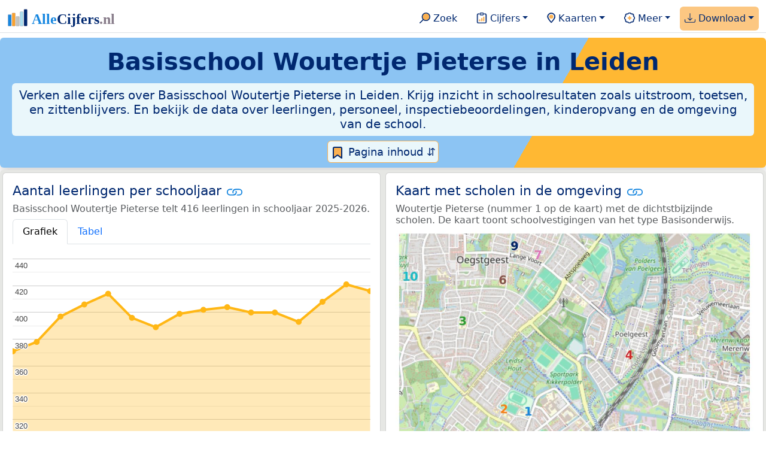

--- FILE ---
content_type: text/html
request_url: https://allecijfers.nl/basisschool/woutertje-pieterse/
body_size: 178763
content:
<!DOCTYPE html>
<html lang="nl-NL">
<head>
<base href="https://allecijfers.nl/">
<script async src="https://www.googletagmanager.com/gtag/js?id=G-1PZYVW4HT3"></script>
<script>
  window.dataLayer = window.dataLayer || [];
  function gtag(){dataLayer.push(arguments);}
  gtag('js', new Date());
  gtag('config', 'G-1PZYVW4HT3', {site: 'acnl', category: 'onderwijs', subcategory: 'basisschool'});
</script>
<meta charset="utf-8">
<meta name="viewport" content="width=device-width, initial-scale=1">
<meta name ="robots" content="max-image-preview:large">
<link href="https://cdn.jsdelivr.net/npm/bootstrap@5.3.1/dist/css/bootstrap.min.css" rel="stylesheet" integrity="sha384-4bw+/aepP/YC94hEpVNVgiZdgIC5+VKNBQNGCHeKRQN+PtmoHDEXuppvnDJzQIu9" crossorigin="anonymous">
<link rel="stylesheet" type="text/css" href="/css/openinfo.css">
<meta name="msapplication-TileColor" content="#da532c">
<meta name="msapplication-config" content="/browserconfig.xml">
<meta name="theme-color" content="#ffffff">
<script async src="https://pagead2.googlesyndication.com/pagead/js/adsbygoogle.js?client=ca-pub-3768049119581858" crossorigin="anonymous"></script>
<link rel="stylesheet" type="text/css" href="/css/openinfo.css">
<link rel="apple-touch-icon" sizes="180x180" href="/apple-touch-icon.png">
<link rel="apple-touch-icon-precomposed" href="/apple-touch-icon-precomposed.png">
<link rel="icon" href="/favicon.ico" sizes="any">
<link rel="icon" type="image/png" sizes="32x32" href="/favicon-32x32.png">
<link rel="icon" type="image/png" sizes="16x16" href="/favicon-16x16.png">
<link rel="mask-icon" href="/safari-pinned-tab.svg" color="#5bbad5">
<link rel="canonical" href="https://allecijfers.nl/basisschool/woutertje-pieterse/"> 
<link rel="manifest" href="/site.webmanifest">
<title>Woutertje Pieterse: héél véél informatie in cijfers en grafieken! | AlleCijfers.nl</title>
<script type="application/ld+json">
    {
      "@context": "https://schema.org",
      "@type": "Organization",
      "url": "https://allecijfers.nl",
      "logo": "https://allecijfers.nl/images/start/AlleCijfersLogo.svg"
    }
</script>
<script src="/js/config.js"></script>
<meta name="description" content="Verken de resultaten en omgeving van Basisschool Woutertje Pieterse in Leiden. Ontdek alle cijfers over leerlingen, personeel en schoolresultaten zoals uitstroom, toetsen, zittenblijvers en onderzoek door de onderwijsinspectie. En bekijk kinderopvang in de buurt en de kenmerken van omgeving van de school.">
<meta name="keywords" content="open-data, openinfo, informatie, gegevens, data, cijfers, statistiek, grafieken, nieuws, analyses, ranglijsten">
<meta property="og:title" content="Woutertje Pieterse: héél véél informatie in cijfers en grafieken! ">
<meta property="og:description" content="Verken de resultaten en omgeving van Basisschool Woutertje Pieterse in Leiden. Ontdek alle cijfers over leerlingen, personeel en schoolresultaten zoals uitstroom, toetsen, zittenblijvers en onderzoek door de onderwijsinspectie. En bekijk kinderopvang in de buurt en de kenmerken van omgeving van de school.">
<meta property="og:url" content="https://allecijfers.nl/basisschool/woutertje-pieterse/">
<meta property="og:type" content="article">
<meta property="og:site_name" content="AlleCijfers.nl">
<meta property="og:locale" content="nl_NL">
<meta property="fb:app_id" content="1679841595389333">
<meta name="twitter:card" content="summary_large_image">
<meta name="twitter:title" content="{title} | AlleCijfers.nl">
<meta name="twitter:description" content="{description}">
<meta name="twitter:creator" content="@AlleCijfers">

<meta property="article:published_time" content="2015-06-28T12:00:00&#43;02:00">
<meta property="article:modified_time" content="2026-01-16T19:00:31&#43;01:00">
<link rel="stylesheet" type="text/css" href="/css/datatables_bs5.min.css">
</head>
<body>
<nav class="navbar navbar-expand-lg navbar-light navbar-custom" id="top">
  <div class="container-xxl justify-content-center border-bottom">
    <a class="navbar-brand" href="https://allecijfers.nl/" target="_blank"> <img src="/images/start/AlleCijfersLogoTekst.svg" height="36" class="d-inline-block align-top" alt="AlleCijfers logo"></a>
    <button class="navbar-toggler" type="button" data-bs-toggle="collapse" data-bs-target="#navbarNavDropdown" aria-controls="navbarNavDropdown" aria-expanded="false" aria-label="Toggle navigation"><span class="navbar-toggler-icon"></span></button>
    <div class="collapse navbar-collapse" id="navbarNavDropdown">
    	<div class="navbar-nav ms-auto">
<div class="nav-divider d-lg-none"></div>
    <div class="nav-item">
    <a class="nav-link mx-2 rounded" href="/zoeken/" target="_blank" title="Gebruik de zoekfunctie of bekijk de inhoudsopgave van AlleCijfers.nl."><img src="/images/theme/zoek.svg" height="22" class="d-inline-block pb-1" alt="Zoekicoon: een vergrootglas om naar de zoekpagina door te klikken."> Zoek</a>
</div>
    <div class="nav-divider d-lg-none"></div>
    <div class="nav-item dropdown">
  <a class="nav-link dropdown-toggle mx-2 rounded" href="#" id="navbarDropdownMenuOverzichten" role="button" data-bs-toggle="dropdown" data-bs-auto-close="outside" aria-expanded="false" title="Bekijk de statistieken over heel veel onderwerpen."> <img src="/images/theme/cijfers.svg" height="22" class="d-inline-block pb-1" alt="Afbeelding van een klembord met een staafgrafiek als icoontje bij het menu-item waarmee de pagina's met statistieken getoond kunnen worden."> Cijfers</a>
  <div class="dropdown-menu" role="menu" aria-labelledby="navbarDropdownMenuOverzichten">
    <a class="dropdown-item" role="menuitem" href="/analyses/" target="_blank">Analyses</a>
    <div class="dropdown-divider"></div>
    <a class="dropdown-item" role="menuitem" href="/autodata/" target="_blank">Auto's</a>  
    <div class="dropdown-divider"></div>
    <a class="dropdown-item" role="menuitem" href="/definities/" target="_blank">Bronnen, definities, uitleg</a>
    <div class="dropdown-divider"></div>
    <a class="dropdown-item" role="menuitem" href="/energie/" target="_blank">Energie</a>
    <div class="dropdown-divider"></div>
    <a class="dropdown-item" role="menuitem" href="/gezondheid/" target="_blank">Gezondheid</a>
    <div class="dropdown-divider"></div>
    <a class="dropdown-item" role="menuitem" href="/internationaal/" target="_blank">Landen, migratie</a>
    <div class="dropdown-divider"></div>
    <div class="dropdown dropend">
      <a class="dropdown-item" role="menuitem" href="#" id="dropdownSubMenuLinkRegionaal" data-bs-toggle="dropdown" aria-expanded="false">Nederland regionaal &raquo;</a>
      <div class="dropdown-menu" role="menu" aria-labelledby="dropdownSubMenuLinkRegionaal">
        <a class="dropdown-item" role="menuitem" href="/nederland/" target="_blank">Nederland</a>
        <div class="dropdown-divider"></div>
        <a class="dropdown-item" role="menuitem" href="/provincies/" target="_blank">Provincies</a>
        <div class="dropdown-divider"></div>
        <a class="dropdown-item" role="menuitem" href="/gemeenten/" target="_blank">Gemeenten Wijken Buurten</a>
        <div class="dropdown-divider"></div>
        <a class="dropdown-item" role="menuitem" href="/woonplaatsen/" target="_blank">Woonplaatsen</a>
        <div class="dropdown-divider"></div>
        <a class="dropdown-item" role="menuitem" href="/postcodes/" target="_blank">Postcodes</a>
        <div class="dropdown-divider"></div>
        <a class="dropdown-item" role="menuitem" href="/ranglijsten/" target="_blank">Ranglijsten</a>
        <div class="dropdown-divider"></div>
        <a class="dropdown-item" role="menuitem" href="/adressen/" target="_blank">Adressen</a>
        <div class="dropdown-divider"></div>
        <a class="dropdown-item" role="menuitem" href="/gemeentelijke-herindelingen/" target="_blank">Gemeentelijke herindelingen</a>
        <div class="dropdown-divider"></div>
        <a class="dropdown-item" role="menuitem" href="/regionaal/" target="_blank">Meer regionaal</a>
      </div>
    </div>
    <div class="dropdown-divider"></div>
    <a class="dropdown-item" role="menuitem" href="/nieuws/" target="_blank">Nieuws</a>
    <div class="dropdown-divider"></div>
    <div class="dropdown dropend">
      <a class="dropdown-item" role="menuitem" href="#" id="dropdownSubMenuLinkOnderwijs" data-bs-toggle="dropdown" aria-expanded="false">Onderwijs &raquo;</a>
      <div class="dropdown-menu" role="menu" aria-labelledby="dropdownSubMenuLinkOnderwijs">
        <a class="dropdown-item" role="menuitem" href="/kinderopvang/" target="_blank">Kinderopvang</a>
        <div class="dropdown-divider"></div>
        <a class="dropdown-item" role="menuitem" href="/basisscholen-overzicht/" target="_blank">Basisonderwijs</a>
        <div class="dropdown-divider"></div>
        <a class="dropdown-item" role="menuitem" href="/middelbare-scholen-overzicht/" target="_blank">Middelbare scholen</a>
        <div class="dropdown-divider"></div>
        <a class="dropdown-item" role="menuitem" href="/mbo/" target="_blank">Middelbaar beroepsonderwijs</a>
        <div class="dropdown-divider"></div>
        <a class="dropdown-item" role="menuitem" href="/hbo/" target="_blank">Hoger beroepsonderwijs</a>
        <div class="dropdown-divider"></div>
        <a class="dropdown-item" role="menuitem" href="/universiteiten/" target="_blank">Universiteiten</a>
        <div class="dropdown-divider"></div>
        <a class="dropdown-item" role="menuitem" href="/onderwijs-besturen/" target="_blank">Schoolbesturen</a>
        <div class="dropdown-divider"></div>
        <a class="dropdown-item" role="menuitem" href="/onderwijs/" target="_blank">Meer onderwijs</a>
      </div>
    </div>
    <div class="dropdown-divider"></div>
    <a class="dropdown-item" role="menuitem" href="/verkiezingen/" target="_blank">Verkiezingen en politiek</a>
  </div>
</div>
    <div class="nav-divider d-lg-none"></div>
<div class="nav-item dropdown">
    <a class="nav-link dropdown-toggle mx-2 rounded" href="#" id="navbarDropdownMenuKaart" role="button" data-bs-toggle="dropdown" aria-expanded="false" title="Bekijk de interactieve kaarten."><img src="/images/theme/map.svg" height="22" class="d-inline-block pb-1" alt="Locatie-icoon: een puntvormige druppel die een kaartlocatie aangeeft."> Kaarten</a>
    <div class="dropdown-menu" role="menu" aria-labelledby="navbarDropdownMenuKaart">
    <a class="dropdown-item" role="menuitem" href="/kaart/?lon=5.34&amp;lat=51.3101&amp;zoom=11" title="Bekijk provincies, gemeenten, woonplaatsen, wijken en buurten op de kaart." target="_blank">Regionale gebieden</a>
    <div class="dropdown-divider"></div>
    <a class="dropdown-item" role="menuitem" href="/postcodekaart/?lon=5.34&amp;lat=51.3101&amp;zoom=11" title="Bekijk postcodegebieden op de kaart." target="_blank">Postcodegebieden</a>
    <div class="dropdown-divider"></div>
    <a class="dropdown-item" role="menuitem" href="/onderwijskaart/?lon=5.34&amp;lat=51.3101&amp;zoom=11" title="Bekijk de kaart met onderwijslocaties." target="_blank">Onderwijs</a>
    <div class="dropdown-divider"></div>
    <a class="dropdown-item" role="menuitem" href="/kinderopvangkaart/?lon=5.34&amp;lat=51.3101&amp;zoom=11" title="Bekijk de kaart met locaties voor kinderopvang." target="_blank">Kinderopvang</a>
    </div>
</div>
    <div class="nav-divider d-lg-none"></div>
    <div class="nav-item dropdown">
  <a class="nav-link dropdown-toggle mx-2 rounded" href="#" id="navbarDropdownMenuMeer" role="button" data-bs-toggle="dropdown" aria-expanded="false" title="Bekijk meer achtergrondinformatie over AlleCijfers."><img src="/images/theme/meer.svg" height="22" class="d-inline-block pb-1" alt="Icoontje van een tandwiel met een plusteken erin, als illustratie bij het menu-item meer."> Meer</a>
  <div class="dropdown-menu" role="menu" aria-labelledby="navbarDropdownMenuMeer">
    <a class="dropdown-item" role="menuitem" href="/adverteren/" title="Adverteer met een groot bereik voor een kleine prijs" target="_blank">Adverteren</a>
    <div class="dropdown-divider"></div>
    <a class="dropdown-item" role="menuitem" href="/afbeelding/" title="Verzameling foto's van cijfers" target="_blank">Afbeeldingen van cijfers</a>
    <div class="dropdown-divider"></div>
    <a class="dropdown-item" role="menuitem" href="/zoeken/#alle-onderwerpen" title="Overzicht van alle onderwerpen" target="_blank">Alle onderwerpen</a>
    <div class="dropdown-divider"></div>
    <a class="dropdown-item" role="menuitem" href="/bedankt/" title="Bedankt voor je gebruik van AlleCijfers.nl!" target="_blank">Bedankt!</a>
    <div class="dropdown-divider"></div>
    <a class="dropdown-item" role="menuitem" href="/contact/" title="Contactgegevens" target="_blank">Contact</a>
    <div class="dropdown-divider"></div>
    <a class="dropdown-item" role="menuitem" href="/cookies/" title="Gebruik van cookies door AlleCijfers" target="_blank">Cookie gebruik</a>
    <div class="dropdown-divider"></div>
    <a class="dropdown-item" role="menuitem" href="/maatwerk/" title="Service voor het verzamelen en verwerken van data tot informatie" target="_blank">Maatwerk</a>
    <div class="dropdown-divider"></div>
    <a class="dropdown-item" role="menuitem" href="http://eepurl.com/glbecz" title="Schrijf je in en ontvang een bericht als de informatie is bijgewerkt." target="_blank">Nieuwsbrief</a>
    <div class="dropdown-divider"></div>    
    <a class="dropdown-item" role="menuitem" href="/over-ons/" title="Achtergrond over AlleCijfers.nl" target="_blank">Over AlleCijfers.nl</a>
    <div class="dropdown-divider"></div>
    <a class="dropdown-item" role="menuitem" href="https://youtube.com/@AlleCijfers" target="_blank">YouTube kanaal</a>
  </div>
</div>
    <div class="nav-divider d-lg-none"></div>
    <div class="nav-item dropdown me-0 oranje rounded">
<a class="nav-link dropdown-toggle" href="#" id="navbarDropdownMenuDownload" role="button" data-bs-toggle="dropdown" aria-expanded="false"><img src="/images/theme/download.svg" height="22" class="d-inline-block pb-1" alt="Afbeelding van een tabel om aan te geven dat de datasets gedownload kunnen worden."> Download</a>
<div class="dropdown-menu" role="menu" aria-labelledby="navbarDropdownMenuDownload"> 
  <a class="dropdown-item" role="menuitem" href="https://openinfo.nl/downloads/onderwijs-informatie-gemeente-leiden/" target="_blank" title="Download een schat aan informatie in handige overzichten!">Download alle data</a>
  <div class="dropdown-divider"></div>
  <a class="dropdown-item" role="menuitem" href="https://openinfo.nl/downloads/rapportage-basisschool-woutertje-pieterse" target="_blank" title="Download de PDF rapportage.">Download PDF rapportage</a>
</div>
</div>
    </div>
  </div>
 </div>
</nav>
<div class="container-xxl bg-title shadow rounded py-2 mb-1 text-center">
    <h1 class="mx-2 mt-2 pb-1"><strong><span itemscope itemtype='https://schema.org/EducationalOrganization'><span itemprop='name'>Basisschool Woutertje Pieterse in Leiden</span></span></strong></h1>
    <h5 class="mx-2 px-2 py-2 rounded achtergrondblauw95 tekstblauwinfo d-none d-lg-inline-block">Verken alle cijfers over Basisschool Woutertje Pieterse in Leiden. Krijg inzicht in schoolresultaten zoals uitstroom, toetsen, en zittenblijvers. En bekijk de data over leerlingen, personeel, inspectiebeoordelingen, kinderopvang en de omgeving van de school.</h5>
    <h6 class="mx-2 px-2 py-2 rounded achtergrondblauw95 tekstblauwinfo d-inline-block d-lg-none">Verken alle cijfers over Basisschool Woutertje Pieterse in Leiden. Krijg inzicht in schoolresultaten zoals uitstroom, toetsen, en zittenblijvers. En bekijk de data over leerlingen, personeel, inspectiebeoordelingen, kinderopvang en de omgeving van de school.</h6>
<button class="btn btn-primary button-lichtblauw px-1 py-1" type="button" data-bs-toggle="modal" data-bs-target="#inhoudsopgave"><img src="/images/theme/index.svg" alt="Inhoudsopgave"> Pagina inhoud &#8693;</button>
<div class="modal fade" id="inhoudsopgave" tabindex="-1" aria-labelledby="inhoud_titel" aria-hidden="true">
  <div class="modal-dialog">
    <div class="modal-content">
      <div class="modal-header">
        <h5 class="modal-title" id="inhoud_titel"><img src="/images/theme/index.svg" class="d-inline-block align-bottom" alt="Inhoudsopgave"> Inhoud en meer informatie:</h5>
        <button type="button" class="btn-close" data-bs-dismiss="modal" aria-label="Close"></button>
      </div>
      <div class="modal-body text-start">
        <p class="card-text text-center tekstblauwinfo achtergrondblauw95">Héél véél informatie uit officiële onderwijsbronnen over de leerlingen, het personeel en de resultaten voor Basisschool Woutertje Pieterse in Leiden.</p>
        <hr>
        <p class="card-text text-center">Onderwerpen op deze pagina:</p>
        <p class="tekst-oranje-top text-center"><a href='/basisschool/woutertje-pieterse#buurt_informatie' title='Bekijk informatie over de buurt waar de schoollocatie Woutertje Pieterse gevestigd is.'>Buurt informatie</a> <strong>/</strong> <a href='/basisschool/woutertje-pieterse#organisatiegegevens' title='Adresgegevens, telefoonnummer, internetadres en organisatiedata van de vestiging Woutertje Pieterse.'>Contactgegevens</a> <strong>/</strong> <a href='/basisschool/woutertje-pieterse#scholenkaart' title='Woutertje Pieterse op de kaart met de 10 dichtstbijzijnde scholen.'>Kaart</a> <strong>/</strong> <a href='/basisschool/woutertje-pieterse#kinderopvang' title='Meer informatie over de kinderopvang dichtbij Woutertje Pieterse.'>Kinderopvang</a> <strong>/</strong> <a href='/basisschool/woutertje-pieterse#aantal_leerlingen_huisadres' title='Leerlingaantallen naar postcode van het huisadres van de leerlingen.'>Leerlingen naar huisadres</a> <strong>/</strong> <a href='/basisschool/woutertje-pieterse#leerlingen_leeftijdsgroepen' title='Aantal leerlingen per leeftijdscategorie.'>Leerlingen naar leeftijd</a> <strong>/</strong> <a href='/basisschool/woutertje-pieterse#aantal_leerlingen' title='Hoeveel leerlingen had Woutertje Pieterse de afgelopen jaren?'>Leerlingen per schooljaar</a> <strong>/</strong> <a href='/basisschool/woutertje-pieterse#onderwijsinspectie' title='Bekijk de de resultaten van de onderzoeken die door de inspectie voor het onderwijs zijn gepubliceerd.'>Onderwijsinspectie</a> <strong>/</strong> <a href='/basisschool/woutertje-pieterse#personeel' title='Bekijk de data over het personeel van Woutertje Pieterse in zowel personen als FTE.'>Personeel</a> <strong>/</strong> <a href='/basisschool/woutertje-pieterse#schoolweging' title='Bekijk wat de schoolweging en spreiding van de Inspectie van het Onderwijs voor Woutertje Pieterse zijn.'>Schoolweging</a> <strong>/</strong> <a href='/basisschool/woutertje-pieterse#toetsen' title='Toets scores groep 8.'>Toetsen basisonderwijs</a> <strong>/</strong> <a href='/basisschool/woutertje-pieterse#uitstroom' title='Cijfers over de uitstroom van groep 8 naar de middelbare school.'>Uitstroom naar de middelbare school</a></p>
        <hr>
        <p class="card-text text-center">Extra informatie op andere pagina&#39;s:</p>
        <p class="tekst-oranje-top text-center"><a href='/pagina-overzicht/gemeente-leiden/' title='Overzicht van de pagina’s over het onderwijs en over andere onderwerpen voor de gemeente Leiden op AlleCijfers.nl.' target='_blank'> Pagina overzicht gemeente Leiden</a> <strong>/</strong> <a href='/basisscholen/provincie-zuid-holland/' title='Primair onderwijs in de provincie Zuid-Holland.' target='_blank'>Basisonderwijs Zuid-Holland</a> <strong>/</strong> <a href='/basisscholen/gemeente-leiden/' title='Vergelijk de basisscholen in de gemeente Leiden. Bekijk de gegevens over de schoolvestigingen, leerlingen en de resultaten van de school, zoals de toetsscores en de uitstroom naar de middelbare school.' target='_blank'>Basisscholen vergelijken Leiden</a> <strong>/</strong> <a href='/onderwijs-bestuur/prooleiden' title='Bekijk de informatie over het schoolbestuur PROOLeiden.' target='_blank'>Bestuur PROOLeiden</a> <strong>/</strong> <a href='/definities/open-data-bronnen-primair-onderwijs/' title='Bronnen en definities voor de data over het primair onderwijs.' target='_blank'>Bronnen en definities</a> <strong>/</strong> <a href='/buurt/raadsherenbuurt-leiden/' title='Bekijk meer dan 250 onderwerpen in duidelijke cijfers en grafieken voor de Raadsherenbuurt.' target='_blank'>Buurt</a> <strong>/</strong> <a href='https://openinfo.nl/downloads/rapportage-basisschool-woutertje-pieterse/' title='Download de PDF rapportage over Woutertje Pieterse.' target='_blank'>Download PDF rapportage</a> <strong>/</strong> <a href='https://openinfo.nl/downloads/onderwijs-informatie-gemeente-leiden/' title='Download alle onderwijsinformatie voor de Leiden en omgeving.' target='_blank'>Download onderwijsdata</a> <strong>/</strong> <a href='/gemeente-overzicht/leiden/' title='Overzicht van de woonplaatsen, wijken en buurten in de Leiden.' target='_blank'>Gebieden Leiden</a> <strong>/</strong> <a href='/gemeente/leiden/' title='Bekijk meer dan 250 onderwerpen in duidelijke cijfers en grafieken voor de Leiden.' target='_blank'>Gemeente</a> <strong>/</strong> <a href='/kinderopvang/leiden' title='Bekijk alle kinderopvang locaties in de Leiden.' target='_blank'>Kinderopvang</a> <strong>/</strong> <a href='/middelbare-scholen/gemeente-leiden/' title='Vergelijk de middelbare scholen in de gemeente Leiden. Bekijk de gegevens over de schoolvestigingen, leerlingen en de resultaten van de school, zoals het aantal opstromers en het percentage geslaagden.' target='_blank'>Middelbare scholen vergelijken Leiden</a> <strong>/</strong> <a href='/onderwijs/vergelijken/' title='Vergelijk scholen op verschillende onderwerpen.' target='_blank'>Onderwijs vergelijken</a> <strong>/</strong> <a href='/onderwijskaart/?lon=4.4799&lat=52.1729&zoom=18' title='Bekijk de interactieve kaart met onderwijslocaties.' target='_blank'>Scholen op de kaart</a> <strong>/</strong> <a href='/basisscholen-overzicht/leiden/' title='Overzicht van de vestigingen in het basisonderwijs in de Leiden.' target='_blank'>Scholen Leiden</a> <strong>/</strong> <a href='/gemeente/leiden/' title='Bekijk meer dan 250 onderwerpen in duidelijke cijfers en grafieken voor de Leiden.' target='_blank'>Statistieken Leiden</a> <strong>/</strong> <a href='/toetsen-basisonderwijs/' title='Welke verschillende soorten toetsen worden in het basisonderwijs gebruikt? Bekijk de informatie over het gebruik door scholen en de gemiddelde scores voor AMN, Cito, DIA, IEP en Route 8 per schooljaar. Met uitleg over de normering, het verschil tussen volgtoetsen, de eindtoets, de doorstroomtoets en veel meer!' target='_blank'>Toetsen basisonderwijs</a> <strong>/</strong> <a href='/onderwijs/vergelijken/uitstroom/' title='Vergelijk de uitstroom van het primair- naar het voortgezet onderwijs. Met cijfers per school of gemeente en per schooljaar.' target='_blank'>Uitstroom vergelijken</a> <strong>/</strong> <a href='/wijk/boerhaavedistrict-leiden/' title='Bekijk meer dan 250 onderwerpen in duidelijke cijfers en grafieken voor de Boerhaavedistrict.' target='_blank'>Wijk</a></p>
        <hr>
        <p class="card-text text-center">Pad naar deze pagina:</p>
        <p class="tekst-oranje-top text-center"><a href='/' target='_blank'>AlleCijfers.nl</a> <strong>/</strong> <a href='/onderwijs/' target='_blank'>Onderwijs</a> <strong>/</strong> <a href='/basisscholen-overzicht/' target='_blank'>Basisscholen</a> <strong>/</strong> <a href='/basisscholen-overzicht/leiden/' target='_blank'>Basisscholen Leiden</a> <strong>/</strong> Woutertje Pieterse</p>
        <hr><p class="card-text pt-2 text-center">Basisschool Woutertje Pieterse biedt primair onderwijs van het type "Basisonderwijs" met de <abbr title="De levensbeschouwing of godsdienst die een school uitdraagt.">denominatie</abbr> "Openbaar" aan 416 leerlingen in schooljaar 2025-2026.</p>
      </div>
      <div class="modal-footer">
        <button type="button" class="btn btn-primary button-lichtblauw" data-bs-dismiss="modal"> Sluit </button>
      </div>
    </div>
  </div>
</div>
</div>
<div class="container-xxl achtergrondgrijs90 shadow rounded" id="leerlingen-kaart" itemscope itemtype="https://schema.org/ElementarySchool" itemprop="name" content="Basisschool Woutertje Pieterse">
  <div class="row">
  <div class='col-lg-6 px-1 py-0' id='aantal_leerlingen'><div class='card my-1'><div class='card-body'><h5 class='card-title'>Aantal leerlingen per schooljaar <svg class='clipboard' data-bs-toggle='tooltip' data-clipboard-text='https://allecijfers.nl/basisschool/woutertje-pieterse/#aantal_leerlingen' width='1.4em' height='1.4em' viewBox='0 0 16 16' fill='#1787E0' xmlns='http://www.w3.org/2000/svg' data-bs-original-title='Link gekopieerd!' aria-label='Link gekopieerd!'><path d='M6.354 5.5H4a3 3 0 0 0 0 6h3a3 3 0 0 0 2.83-4H9c-.086 0-.17.01-.25.031A2 2 0 0 1 7 10.5H4a2 2 0 1 1 0-4h1.535c.218-.376.495-.714.82-1z'></path><path d='M6.764 6.5H7c.364 0 .706.097 1 .268A1.99 1.99 0 0 1 9 6.5h.236A3.004 3.004 0 0 0 8 5.67a3 3 0 0 0-1.236.83z'></path><path d='M9 5.5a3 3 0 0 0-2.83 4h1.098A2 2 0 0 1 9 6.5h3a2 2 0 1 1 0 4h-1.535a4.02 4.02 0 0 1-.82 1H12a3 3 0 1 0 0-6H9z'></path><path d='M8 11.33a3.01 3.01 0 0 0 1.236-.83H9a1.99 1.99 0 0 1-1-.268 1.99 1.99 0 0 1-1 .268h-.236c.332.371.756.66 1.236.83z'></path></svg></h5> <h6 class='card-subtitle mb-2 text-muted'>Basisschool Woutertje Pieterse telt 416 leerlingen in schooljaar 2025-2026.</h6> <nav><div class='nav nav-tabs' role='tablist'><a class='nav-item nav-link active' id='tab_grafiek_aantal_leerlingen' data-bs-toggle='tab' href='#panel_grafiek_aantal_leerlingen' role='tab' aria-controls='panel_grafiek_aantal_leerlingen' aria-selected='true'>Grafiek</a><a class='nav-item nav-link' id='tab_tabel_aantal_leerlingen' data-bs-toggle='tab' href='#panel_tabel_aantal_leerlingen' role='tab' aria-controls='panel_tabel_aantal_leerlingen' aria-selected='false'>Tabel</a></div></nav><div class='tab-content'><div class='tab-pane fade show active' id='panel_grafiek_aantal_leerlingen' role='tabpanel' aria-labelledby='tab_grafiek_aantal_leerlingen'><br><div id='grafiek_aantal_leerlingen' class='text-center' style='min-height: 380px; position: relative;'><h5 class='mt-3 tekst-open'>Heel even geduld alsjeblieft:</h5><h5 class='mt-2 tekst-info'>Je apparaat laadt de grafieken van Allecijfers.nl</h5><div id='spinner_aantal_leerlingen' class='chart-loading-spinner'></div></div> <p class='figure-caption'>Bovenstaande grafiek toont het totaal aantal leerlingen per schooljaar voor de schoolvestiging Woutertje Pieterse.</p> </div><div class='tab-pane fade' id='panel_tabel_aantal_leerlingen' role='tabpanel' aria-labelledby='tab_tabel_aantal_leerlingen'><br> <p class='card-text'>Onderstaande tabel toont het aantal leerlingen per schooljaar dat bij Basisschool Woutertje Pieterse is ingeschreven:</p> <div class='table-responsive'><table class='table table-striped table-bordered' style='width:100%'> <thead><tr><th>Schooljaar</th><th>Aantal leerlingen Woutertje Pieterse</th><th>% verschil t.o.v. vorig schooljaar</th></tr></thead><tbody><tr><td>2025-2026</td><td>416</td><td>-1,19%</td></tr><tr><td>2024-2025</td><td>421</td><td>3,19%</td></tr><tr><td>2023-2024</td><td>408</td><td>3,82%</td></tr><tr><td>2022-2023</td><td>393</td><td>-1,75%</td></tr><tr><td>2021-2022</td><td>400</td><td>0,0%</td></tr><tr><td>2020-2021</td><td>400</td><td>-0,99%</td></tr><tr><td>2019-2020</td><td>404</td><td>0,5%</td></tr><tr><td>2018-2019</td><td>402</td><td>0,75%</td></tr><tr><td>2017-2018</td><td>399</td><td>2,57%</td></tr><tr><td>2016-2017</td><td>389</td><td>-1,77%</td></tr><tr><td>2015-2016</td><td>396</td><td>-4,35%</td></tr><tr><td>2014-2015</td><td>414</td><td>1,97%</td></tr><tr><td>2013-2014</td><td>406</td><td>2,27%</td></tr><tr><td>2012-2013</td><td>397</td><td>5%</td></tr><tr><td>2011-2012</td><td>378</td><td>1,89%</td></tr><tr><td>2010-2011</td><td>371</td><td>geen data</td></tr></tbody> </table></div></div></div> <p class='card-text'>Het aantal leerlingen per schooljaar is bepaald op basis van de data van <abbr title='Dienst Uitvoering Onderwijs'>DUO</abbr> over leerlingen per schoolvestiging. Hierbij geldt het aantal leerlingen dat op peildatum 1 oktober van ieder schooljaar bij de schoolvestiging was ingeschreven. De schooljaren met het hoogste aantal leerlingen waren 2024-2025 (421 leerlingen) en 2025-2026 (416 leerlingen).</p> </div></div></div>
  <div class="col-lg-6 px-1 py-0">
    <div class="card my-1" id="scholenkaart">
      <div class="card-body">
        <h5 class="card-title">Kaart met scholen in de omgeving <svg title="Link gekopieerd!" class="clipboard" data-bs-toggle="tooltip" data-clipboard-text="https://allecijfers.nl/basisschool/woutertje-pieterse/#scholenkaart" width="1.4em" height="1.4em" viewBox="0 0 16 16" fill="#1787E0" xmlns="http://www.w3.org/2000/svg"><path d="M6.354 5.5H4a3 3 0 0 0 0 6h3a3 3 0 0 0 2.83-4H9c-.086 0-.17.01-.25.031A2 2 0 0 1 7 10.5H4a2 2 0 1 1 0-4h1.535c.218-.376.495-.714.82-1z"/><path d="M6.764 6.5H7c.364 0 .706.097 1 .268A1.99 1.99 0 0 1 9 6.5h.236A3.004 3.004 0 0 0 8 5.67a3 3 0 0 0-1.236.83z"/><path d="M9 5.5a3 3 0 0 0-2.83 4h1.098A2 2 0 0 1 9 6.5h3a2 2 0 1 1 0 4h-1.535a4.02 4.02 0 0 1-.82 1H12a3 3 0 1 0 0-6H9z"/><path d="M8 11.33a3.01 3.01 0 0 0 1.236-.83H9a1.99 1.99 0 0 1-1-.268 1.99 1.99 0 0 1-1 .268h-.236c.332.371.756.66 1.236.83z"/></svg></h5>
        <h6 class="card-subtitle mb-2 text-muted">Woutertje Pieterse (nummer 1 op de kaart) met de dichtstbijzijnde scholen. De kaart toont schoolvestigingen van het type Basisonderwijs.</h6>
         <figure class="figure"><a href="/onderwijskaart/?lon=4.4799&amp;lat=52.1729&amp;zoom=18" title="Bekijk de interactieve kaart met alle onderwijslocaties." target="_blank"><img src="/images/kaarten-onderwijs/scholen-op-de-kaart-woutertje-pieterse.jpg" class="figure-img img-fluid rounded" alt="Kaart van de school met de tien dichtsbijzijnde scholen. Hierbij zijn de scholen genummerd van 1 tot en met 10. Nummer 1 is toegekend aan de schoolvestiging zelf: Woutertje Pieterse."></a></figure>
         <a href="/onderwijskaart/?lon=4.4799&amp;lat=52.1729&amp;zoom=18" target="_blank"><button id="Onderwijskaart" type="button" class="btn btn-primary button-open">Bekijk kaart</button></a>
         <button id="Scholen-op-de-kaart" type="button" class="btn btn-primary button-info dropdown-toggle" data-bs-toggle="dropdown" aria-haspopup="true" aria-expanded="false">Scholen in de buurt</button>
        <div class="dropdown-menu" role="menu" aria-labelledby="Scholen-op-de-kaart"><a class="dropdown-item" href="https://openinfo.nl/downloads/onderwijs-informatie-gemeente-leiden/" target="_blank">1: Woutertje Pieterse</a><a class="dropdown-item" href="/basisschool/de-leidse-houtschool#scholenkaart" target="_blank">2: De Leidse Houtschool</a><a class="dropdown-item" href="/basisschool/gevers-deutz-terwee#scholenkaart" target="_blank">3: Gevers Deutz Terwee</a><a class="dropdown-item" href="/basisschool/de-vogels#scholenkaart" target="_blank">4: De Vogels</a><a class="dropdown-item" href="/basisschool/mareland#scholenkaart" target="_blank">5: Mareland</a><a class="dropdown-item" href="/basisschool/hofdijckschool#scholenkaart" target="_blank">6: Hofdijckschool</a><a class="dropdown-item" href="/basisschool/openbare-montessorischool-oegstgeest#scholenkaart" target="_blank">7: Openbare Montessorischool O...</a><a class="dropdown-item" href="/basisschool/eerste-leidse-schoolvereniging#scholenkaart" target="_blank">8: Eerste Leidse Schoolvereniging</a><a class="dropdown-item" href="/basisschool/de-kring-oegstgeest#scholenkaart" target="_blank">9: De Kring Oegstgeest</a><a class="dropdown-item" href="/basisschool/de-lichtwijzer#scholenkaart" target="_blank">10: De Lichtwijzer</a></div>
        <br><br><p class="card-text">Basisschool Woutertje Pieterse biedt primair onderwijs van het type "Basisonderwijs" met de <abbr title="De levensbeschouwing of godsdienst die een school uitdraagt.">denominatie</abbr> "Openbaar" aan 416 leerlingen in schooljaar 2025-2026.</p>
      </div>
    </div>
  </div>
</div>
<div class="row" id="toetsen_uitstroom"><div class='col-lg-6 px-1 pt-1 pb-2 mx-auto text-center'><div class='card border-0 mx-auto text-center'><div class='card-body' itemscope itemtype='https://schema.org/WPAdBlock'><p class='card-text'><small>Advertentie:</small></p><script async src='https://pagead2.googlesyndication.com/pagead/js/adsbygoogle.js?client=ca-pub-3768049119581858' crossorigin='anonymous'></script><ins class='adsbygoogle' style='display:block' data-ad-client='ca-pub-3768049119581858' data-ad-slot='6516180880' data-ad-format='auto' data-full-width-responsive='true'></ins><script> (adsbygoogle = window.adsbygoogle || []).push({}); </script></div></div></div><div class='col-lg-6 px-1 py-0' id='soorten_toetsen'><div class='card my-1'><div class='card-body'><h5 class='card-title'>Verschillende toetsen <svg class='clipboard' data-bs-toggle='tooltip' data-clipboard-text='https://allecijfers.nl/basisschool/woutertje-pieterse/#soorten_toetsen' width='1.4em' height='1.4em' viewBox='0 0 16 16' fill='#1787E0' xmlns='http://www.w3.org/2000/svg' data-bs-original-title='Link gekopieerd!' aria-label='Link gekopieerd!'><path d='M6.354 5.5H4a3 3 0 0 0 0 6h3a3 3 0 0 0 2.83-4H9c-.086 0-.17.01-.25.031A2 2 0 0 1 7 10.5H4a2 2 0 1 1 0-4h1.535c.218-.376.495-.714.82-1z'></path><path d='M6.764 6.5H7c.364 0 .706.097 1 .268A1.99 1.99 0 0 1 9 6.5h.236A3.004 3.004 0 0 0 8 5.67a3 3 0 0 0-1.236.83z'></path><path d='M9 5.5a3 3 0 0 0-2.83 4h1.098A2 2 0 0 1 9 6.5h3a2 2 0 1 1 0 4h-1.535a4.02 4.02 0 0 1-.82 1H12a3 3 0 1 0 0-6H9z'></path><path d='M8 11.33a3.01 3.01 0 0 0 1.236-.83H9a1.99 1.99 0 0 1-1-.268 1.99 1.99 0 0 1-1 .268h-.236c.332.371.756.66 1.236.83z'></path></svg></h5> <h6 class='card-subtitle mb-2 text-muted'>Soorten door Woutertje Pieterse gebruikte toetsen: Cito (8 keer) en LIB (2 keer).</h6> <div class='table-responsive'><table class='table table-striped table-bordered' style='width:100%'><thead><tr><th>Type toets</th><th>Schooljaar</th><th>Gemiddelde score</th></tr></thead><tbody><tr><td>LIB</td><td>2024-2025</td><td>180</td></tr><tr><td>LIB</td><td>2023-2024</td><td>181</td></tr><tr><td>Cito</td><td>2022-2023</td><td>539</td></tr><tr><td>Cito</td><td>2021-2022</td><td>541</td></tr><tr><td>Cito</td><td>2020-2021</td><td>539</td></tr><tr><td>Cito</td><td>2018-2019</td><td>541</td></tr><tr><td>Cito</td><td>2017-2018</td><td>541</td></tr><tr><td>Cito</td><td>2016-2017</td><td>543</td></tr><tr><td>Cito</td><td>2015-2016</td><td>542</td></tr><tr><td>Cito</td><td>2014-2015</td><td>539</td></tr></tbody></table></div> <p class='figure-caption'>Bovenstaande tabel toont de gemiddelde scores per schooljaar voor de verschillende soorten toetsen die door Woutertje Pieterse als eindtoets of doorstroomtoets voor groep 8 gebruikt zijn.</p> <p class='card-text'>De verschillende soorten eindtoetsen en doorstroomtoetsen gebruiken allemaal een andere schaal en normering voor de scores. Daarom tonen de twee hier volgende grafieken alleen de resulaten voor het meest recent gebruikte type toets, want in een grafiek zijn verschillende soorten toetsen moeilijk vergelijkbaar.</p><a href= '/toetsen-basisonderwijs/' target='_blank' title='Overzicht van de verschillende types toetsen en de scoremethodieken die gebruikt worden.' class='btn btn-primary button-open'>Soorten toetsen</a> </div></div></div><div class='col-lg-6 px-1 py-0' id='toetsen'><div class='card my-1'><div class='card-body'><h5 class='card-title'>Toetsen groep 8, gemiddelde scores <svg class='clipboard' data-bs-toggle='tooltip' data-clipboard-text='https://allecijfers.nl/basisschool/woutertje-pieterse/#toetsen' width='1.4em' height='1.4em' viewBox='0 0 16 16' fill='#1787E0' xmlns='http://www.w3.org/2000/svg' data-bs-original-title='Link gekopieerd!' aria-label='Link gekopieerd!'><path d='M6.354 5.5H4a3 3 0 0 0 0 6h3a3 3 0 0 0 2.83-4H9c-.086 0-.17.01-.25.031A2 2 0 0 1 7 10.5H4a2 2 0 1 1 0-4h1.535c.218-.376.495-.714.82-1z'></path><path d='M6.764 6.5H7c.364 0 .706.097 1 .268A1.99 1.99 0 0 1 9 6.5h.236A3.004 3.004 0 0 0 8 5.67a3 3 0 0 0-1.236.83z'></path><path d='M9 5.5a3 3 0 0 0-2.83 4h1.098A2 2 0 0 1 9 6.5h3a2 2 0 1 1 0 4h-1.535a4.02 4.02 0 0 1-.82 1H12a3 3 0 1 0 0-6H9z'></path><path d='M8 11.33a3.01 3.01 0 0 0 1.236-.83H9a1.99 1.99 0 0 1-1-.268 1.99 1.99 0 0 1-1 .268h-.236c.332.371.756.66 1.236.83z'></path></svg></h5> <h6 class='card-subtitle mb-2 text-muted'>Gebruik de 2 keuzelijsten en selecteer op niveau (Woutertje Pieterse, Leiden of Nederland) en op schooljaar:</h6> <div id='dashboard_toetsen'><div class='d-block'><div id='filter_cat_toetsen'></div><div id='filter_toetsen' class='ms-0 mt-2'></div></div><div id='grafiek_toetsen' class='text-center' style='min-height: 180px; position: relative;'><h5 class='mt-3 tekst-open'>Heel even geduld alsjeblieft:</h5><h5 class='mt-2 tekst-info'>Je apparaat laadt de grafieken van Allecijfers.nl</h5><div id='spinner_toetsen' class='chart-loading-spinner'></div></div> <p class='figure-caption'>De grafiek toont de gemiddelde score op de LIB toets in het schooljaar 2024-2025 voor Woutertje Pieterse. Gebruik het filter boven de grafiek om de data voor andere schooljaren en voor de Leiden en Nederland weer te geven.</p> </div><p class='card-text'>De schaal van de grafiek loopt van de minimale waarde van 158 tot de maximale waarde van 189 die in het schooljaar 2024-2025 in Nederland door scholen van het type Basisonderwijs op de LIB toets is gescoord (zie <a href='definities/gemiddelde-gewogen-gemiddelde-mediaan-percentiel-modus-uitleg-voorbeelden' target='_blank'>deze uitleg</a>). Hierbij zijn de laagste 10% scores rood, de volgende 15% oranje en de hoogste 25% scores groen gekleurd (25% van de scholen haalt minder dan 173 punten en 25% van de scholen scoort meer dan 178 punten).</p> <button class='btn btn-primary button-info' type='button' data-bs-toggle='collapse' data-bs-target='#toelichting-toetsen' aria-expanded='false' aria-controls='toelichting-toetsen'>Toelichting</button>  <div class='collapse' id='toelichting-toetsen'><div class='card my-1 achtergrondoudwit'><div class='card-body'><h5 class='card-subtitle mb-1 tekstblauwinfo'>Toelichting op de toetsresultaten:</h5><br> <dl><dt class='card-text'>Toelichting op de toetsresultaten:</dt><dd class='card-text'>De meter toont de resultaten van de toetsen (eindtoets of sinds schooljaar 2023-2024 doorstroomtoets) voor 2024-2025: de scholen hebben de keuze uit diverse toetsen. <a href= '/toetsen-basisonderwijs/' target='_blank'>Lees hier welke verschillende schalen en scores deze toets methodieken gebruiken</a>.</dd>          <dd class='card-text'>In schooljaar 2019-2020 is als gevolg van de Coronamaatregelen geen eindtoets afgenomen.</dd><dd class='card-text'>Sinds schooljaar (2023-2024) gebruikt het basisonderwijs de doorstroomtoets. Deze wordt in februari afgenomen. Tot en met het schooljaar 2022-2023 was de eindtoets in gebruik, deze werd in april afgenomen. Net zoals bij de eindtoets, hebben scholen bij de doorstroomtoets de keuze uit verschillende toetsen. Deze worden aangeboden door verschillende organisaties zoals de AMN-doorstroomtoets, de Dia-toets van Diataal, de IEP-doorstroomtoets van Bureau ICE, de Leerling in beeld doorstroomtoets van Cito, de Route 8-doorstroomtoets van A-VISION en de DOE-toets van de Rijksoverheid. Het College voor Toetsen en Examens (CvTE) bewaakt de kwaliteit van al deze toetsen. Tot 2014 was de Cito-toets nog de enige optie, en deze werd op vrijwillige basis afgenomen.</dd></dl> </div></div></div></div></div></div><div class='col-lg-6 px-1 py-0' id='toetsscores'><div class='card my-1'><div class='card-body'><h5 class='card-title'>Gemiddelde LIB scores per schooljaar <svg class='clipboard' data-bs-toggle='tooltip' data-clipboard-text='https://allecijfers.nl/basisschool/woutertje-pieterse/#toetsscores' width='1.4em' height='1.4em' viewBox='0 0 16 16' fill='#1787E0' xmlns='http://www.w3.org/2000/svg' data-bs-original-title='Link gekopieerd!' aria-label='Link gekopieerd!'><path d='M6.354 5.5H4a3 3 0 0 0 0 6h3a3 3 0 0 0 2.83-4H9c-.086 0-.17.01-.25.031A2 2 0 0 1 7 10.5H4a2 2 0 1 1 0-4h1.535c.218-.376.495-.714.82-1z'></path><path d='M6.764 6.5H7c.364 0 .706.097 1 .268A1.99 1.99 0 0 1 9 6.5h.236A3.004 3.004 0 0 0 8 5.67a3 3 0 0 0-1.236.83z'></path><path d='M9 5.5a3 3 0 0 0-2.83 4h1.098A2 2 0 0 1 9 6.5h3a2 2 0 1 1 0 4h-1.535a4.02 4.02 0 0 1-.82 1H12a3 3 0 1 0 0-6H9z'></path><path d='M8 11.33a3.01 3.01 0 0 0 1.236-.83H9a1.99 1.99 0 0 1-1-.268 1.99 1.99 0 0 1-1 .268h-.236c.332.371.756.66 1.236.83z'></path></svg></h5> <h6 class='card-subtitle mb-2 text-muted'>De gemiddelde score op de LIB toets in schooljaar 2024-2025 voor Woutertje Pieterse was 180.</h6> <div id='grafiek_toetsscores' class='text-center' style='min-height: 380px; position: relative;'><h5 class='mt-3 tekst-open'>Heel even geduld alsjeblieft:</h5><h5 class='mt-2 tekst-info'>Je apparaat laadt de grafieken van Allecijfers.nl</h5><div id='spinner_toetsscores' class='chart-loading-spinner'></div></div><p class='figure-caption'>De grafiek toont de gemiddelde scores op de LIB toets van het schooljaar 2023-2024 tot en met schooljaar 2024-2025 voor Woutertje Pieterse. Bovendien worden de gemiddelde scores op de LIB toets per schooljaar voor de Leiden en Nederland getoond.</p> <p class='card-text'>Bekijk ook de <a href='/basisscholen/leiden' target='_blank'>toetscores van de andere scholen in Leiden</a>. En bekijk ook het <a href= '/toetsen-basisonderwijs/' target='_blank'>overzicht</a> van de verschillende soorten toetsen en de scores per toets.</p><a href= '/toetsen-basisonderwijs/' target='_blank' title='Overzicht van de verschillende types toetsen en de scoremethodieken die gebruikt worden.' class='btn btn-primary button-open'>Soorten toetsen</a> </div></div></div><div class='col-lg-12 px-1 py-0' id='uitstroom'><div class='card my-1'><div class='card-body'><h5 class='card-title'>Uitstroom van groep 8 naar de middelbare school <svg class='clipboard' data-bs-toggle='tooltip' data-clipboard-text='https://allecijfers.nl/basisschool/woutertje-pieterse/#uitstroom' width='1.4em' height='1.4em' viewBox='0 0 16 16' fill='#1787E0' xmlns='http://www.w3.org/2000/svg' data-bs-original-title='Link gekopieerd!' aria-label='Link gekopieerd!'><path d='M6.354 5.5H4a3 3 0 0 0 0 6h3a3 3 0 0 0 2.83-4H9c-.086 0-.17.01-.25.031A2 2 0 0 1 7 10.5H4a2 2 0 1 1 0-4h1.535c.218-.376.495-.714.82-1z'></path><path d='M6.764 6.5H7c.364 0 .706.097 1 .268A1.99 1.99 0 0 1 9 6.5h.236A3.004 3.004 0 0 0 8 5.67a3 3 0 0 0-1.236.83z'></path><path d='M9 5.5a3 3 0 0 0-2.83 4h1.098A2 2 0 0 1 9 6.5h3a2 2 0 1 1 0 4h-1.535a4.02 4.02 0 0 1-.82 1H12a3 3 0 1 0 0-6H9z'></path><path d='M8 11.33a3.01 3.01 0 0 0 1.236-.83H9a1.99 1.99 0 0 1-1-.268 1.99 1.99 0 0 1-1 .268h-.236c.332.371.756.66 1.236.83z'></path></svg></h5> <h6 class='card-subtitle mb-2 text-muted'>Schooljaren 2011-2012 tot en met 2024-2025, Woutertje Pieterse</h6> <div id='grafiek_uitstroom' class='text-center' style='min-height: 380px; position: relative;'><h5 class='mt-3 tekst-open'>Heel even geduld alsjeblieft:</h5><h5 class='mt-2 tekst-info'>Je apparaat laadt de grafieken van Allecijfers.nl</h5><div id='spinner_uitstroom' class='chart-loading-spinner'></div></div><p class='figure-caption'>Bovenstaande grafiek toont in iedere rij een schooljaar met de uitstroom van groep 8 leerlingen naar de middelbare school. Hierbij is te zien hoeveel procent van de leerlingen naar welke soort middelbare school opleiding is gegaan.</p> <p class='card-text'>Vanaf schooljaar 2022-2023 mogen de gegevens alleen gedeeld worden als er minimaal 5 leerlingen naar een soort opleiding gaan. Dit als gevolg van de toepassing van de privacyregels uit de <abbr title='AVG staat voor Algemene Verordening Gegevensbescherming. Dit is een Europese privacywet die sinds mei 2018 van kracht is. De AVG heeft tot doel de bescherming van persoonsgegevens van EU-burgers te versterken en te harmoniseren. Het legt verplichtingen op aan organisaties die persoonsgegevens verwerken en geeft individuen meer controle over hun persoonsgegevens.'>AVG</abbr> door <abbr title='Dienst Uitvoering Onderwijs'>DUO</abbr>. Om zoveel mogelijk data te kunnen tonen zijn daarom enkele opleidingen samengevoegd. Zie de toelichting voor het overzicht van de samengenomen opleidingen.</p> <button class='btn btn-primary button-info' type='button' data-bs-toggle='collapse' data-bs-target='#toelichting-uitstroom' aria-expanded='false' aria-controls='toelichting-uitstroom'>Toelichting</button> <a href='/onderwijs/vergelijken/uitstroom/' target='_blank' title='Vergelijk de uitstroom van het primair- naar het voortgezet onderwijs. Met cijfers per school of gemeente en per schooljaar.' class='btn btn-primary button-open'>Vergelijk uitstroom</a> <div class='collapse' id='toelichting-uitstroom'><div class='card my-1 achtergrondoudwit'><div class='card-body'><h5 class='card-subtitle mb-1 tekstblauwinfo'>Toelichting op de uitstroom informatie:</h5><br> <dl><dt class='card-text'>Uitstroom en schooladvies:</dt><dd class='card-text'>In groep 8 geeft de leerkracht op de basisschool advies over de middelbare school die past bij het niveau van de leerlingen. De school kijkt daarvoor naar heel veel aspecten. Naast de scores op de toets gaat dit om de leerprestaties in basisschool jaren als geheel. En om de bredere ontwikkeling van het kind op de basisschool. Er kan dus verschil bestaan tussen het middelbareschoolniveau op basis van de toetsscore en het schooladvies en daarmee de uitstroom naar bijvoorbeeld het <abbr title='Voorbereidend Middelbaar Beroepsonderwijs'>VMBO</abbr>, de <abbr title='Hoger Algemeen Voortgezet Onderwijs'>HAVO</abbr> of het <abbr title='Voorbereidend Wetenschappelijk Onderwijs'>VWO</abbr>. De schoolkeuze wordt namelijk in de eerste plaats bepaald door het advies van de leerkrachten.</dd><dd class='card-text'>Het schooladvies is leidend bij de plaatsing van leerlingen in het voortgezet onderwijs. De school voor voortgezet onderwijs moet de leerling minimaal plaatsen op het niveau dat de basisschool adviseert.</dd><dt class='card-text'>Zes  categorieën uitstroom:</dt><dd class='card-text'>In bovenstaande grafiek worden zes categorieën uitstroom getoond. Hierbij zijn sommige soorten opleidingen in het voortgezet onderwijs samengevoegd. Dit is gedaan om de grafiek beter leesbaar te houden en om minder groepen met minder dan 5 leerlingen over te houden aangezien deze vanaf schooljaar 2022-2023 in verband met de door <abbr title='Dienst Uitvoering Onderwijs'>DUO</abbr> toegepaste <abbr title='AVG staat voor Algemene Verordening Gegevensbescherming. Dit is een Europese privacywet die sinds mei 2018 van kracht is. De AVG heeft tot doel de bescherming van persoonsgegevens van EU-burgers te versterken en te harmoniseren. Het legt verplichtingen op aan organisaties die persoonsgegevens verwerken en geeft individuen meer controle over hun persoonsgegevens.'>AVG</abbr>regels niet getoond mogen worden. De volledige informatie hierover vind je in het <a href='definities/schooladviezen-basisonderwijs/' target='_blank'>overzicht van samengevoegde categorieën</a>.</dd><dt class='card-text'>Overzicht van de samengenomen soorten vervolgopleidingen:</dt><dd class='card-text'>Onderstaande tabel toont de koppeling van de  verschillende opleidingen in het voortgezet onderwijs waarnaar leerlingen vanuit het primair onderwijs kunnen doorstromen aan de samengevoegde categorieën.</dl><div class='table-responsive'><table class='table table-striped table-bordered' style='width:100%'><thead><tr><th>Soort opleiding</th><th>Samengenomen opleiding</th></tr></thead><tbody><tr><td>Voortgezet speciaal onderwijs</td><td>Speciaal/praktijk: Voortgezet speciaal onderwijs & Praktijkonderwijs</td></tr><tr><td>Praktijkonderwijs</td><td>Speciaal/praktijk: Voortgezet speciaal onderwijs & Praktijkonderwijs</td></tr><tr><td>VMBO Basisberoepsgerichte leerweg</td><td>VMBO-B/K: VMBO basis/kader</td></tr><tr><td>VMBO Basis- en kaderberoepsgerichte leerweg</td><td>VMBO-B/K: VMBO basis/kader</td></tr><tr><td>VMBO Kaderberoepsgerichte leerweg</td><td>VMBO-B/K: VMBO basis/kader</td></tr><tr><td>VMBO Kaderberoepsgerichte leerweg en gemengde/theoretische leerweg</td><td>VMBO-T: VMBO theoretisch</td></tr><tr><td>VMBO Gemengde/theoretische leerweg</td><td>VMBO-T: VMBO theoretisch</td></tr><tr><td>VMBO Gemengde/theoretische leerweg en HAVO</td><td>HAVO: Hoger Algemeen Voortgezet Onderwijs</td></tr><tr><td>HAVO: Hoger Algemeen Voortgezet Onderwijs</td><td>HAVO: Hoger Algemeen Voortgezet Onderwijs</td></tr><tr><td>HAVO/VWO</td><td>VWO: Voorbereidend Wetenschappelijk Onderwijs</td></tr><tr><td>VWO: Voorbereidend Wetenschappelijk Onderwijs</td><td>VWO: Voorbereidend Wetenschappelijk Onderwijs</td></tr><tr><td>Advies niet mogelijk</td><td>Overig</td></tr><tr><td>Overige adviezen</td><td>Overig</td></tr></tbody></table></div> </div></div></div></div></div></div><div class='col-lg-6 px-1 py-0' id='praktisch_theoretisch'><div class='card my-1'><div class='card-body'><h5 class='card-title'>Uitstroom naar een praktijkgerichte of een theoretische middelbare school <svg class='clipboard' data-bs-toggle='tooltip' data-clipboard-text='https://allecijfers.nl/basisschool/woutertje-pieterse/#praktisch_theoretisch' width='1.4em' height='1.4em' viewBox='0 0 16 16' fill='#1787E0' xmlns='http://www.w3.org/2000/svg' data-bs-original-title='Link gekopieerd!' aria-label='Link gekopieerd!'><path d='M6.354 5.5H4a3 3 0 0 0 0 6h3a3 3 0 0 0 2.83-4H9c-.086 0-.17.01-.25.031A2 2 0 0 1 7 10.5H4a2 2 0 1 1 0-4h1.535c.218-.376.495-.714.82-1z'></path><path d='M6.764 6.5H7c.364 0 .706.097 1 .268A1.99 1.99 0 0 1 9 6.5h.236A3.004 3.004 0 0 0 8 5.67a3 3 0 0 0-1.236.83z'></path><path d='M9 5.5a3 3 0 0 0-2.83 4h1.098A2 2 0 0 1 9 6.5h3a2 2 0 1 1 0 4h-1.535a4.02 4.02 0 0 1-.82 1H12a3 3 0 1 0 0-6H9z'></path><path d='M8 11.33a3.01 3.01 0 0 0 1.236-.83H9a1.99 1.99 0 0 1-1-.268 1.99 1.99 0 0 1-1 .268h-.236c.332.371.756.66 1.236.83z'></path></svg></h5> <h6 class='card-subtitle mb-2 text-muted'>Vergelijking tussen de schoolvestiging Woutertje Pieterse, het schoolbestuur PROOLeiden, de Leiden, de provincie Zuid-Holland en Nederland.</h6> <div id='grafiek_praktisch_theoretisch' class='text-center' style='min-height: 380px; position: relative;'><h5 class='mt-3 tekst-open'>Heel even geduld alsjeblieft:</h5><h5 class='mt-2 tekst-info'>Je apparaat laadt de grafieken van Allecijfers.nl</h5><div id='spinner_praktisch_theoretisch' class='chart-loading-spinner'></div></div><p class='figure-caption'>Bovenstaande grafiek toont voor schooljaar 2024-2025 hoeveel groep 8 leerlingen naar een praktische of een theoretische middelbare school zijn gegaan. Dit wordt getoond voor de schoolvestiging en voor het gemiddelde van de uitstroom van de scholen in het schoolbestuur en in de gemeente, in de provincie en in Nederland.</p> <p class='card-text'>Bekijk de tabel met de indeling van alle soorten middelbare school opleidingen naar de groepen praktisch of theoretisch in de toelichting:</p> <button class='btn btn-primary button-info' type='button' data-bs-toggle='collapse' data-bs-target='#toelichting-praktisch_theoretisch' aria-expanded='false' aria-controls='toelichting-praktisch_theoretisch'>Toelichting</button> <a href='/onderwijs/vergelijken/uitstroom-praktisch-theoretisch-per-schoolvestiging-schooljaar-2024-2025/' target='_blank' title='Vergelijk de uitstroom van leerlingen van het basisonderwijs naar de middelbare school, onderverdeeld in praktisch of theoretisch onderwijs, per schoolvestiging voor het schooljaar 2024-2025.' class='btn btn-primary button-open'>Vergelijk scholen</a> <div class='collapse' id='toelichting-praktisch_theoretisch'><div class='card my-1 achtergrondoudwit'><div class='card-body'><h5 class='card-subtitle mb-1 tekstblauwinfo'>Toelichting op de uitstroom informatie:</h5><br> <dl><dt class='card-text'>Praktische of theoretische uitstroom:</dt><dd class='card-text'>Onderstaande tabel toont de indeling van alle soorten middelbare school opleidingen naar de groepen praktisch of theoretisch:</dd></dl><div class='table-responsive'><table class='table table-striped table-bordered' style='width:100%'><thead><tr><th>Soort opleiding</th><th>Praktisch of theoretisch</th></tr></thead><tbody><tr><td>Voortgezet speciaal onderwijs</td><td>Praktisch</td></tr><tr><td>Praktijkonderwijs</td><td>Praktisch</td></tr><tr><td>VMBO Basisberoepsgerichte leerweg</td><td>Praktisch</td></tr><tr><td>VMBO Basis- en kaderberoepsgerichte leerweg</td><td>Praktisch</td></tr><tr><td>VMBO Kaderberoepsgerichte leerweg</td><td>Praktisch</td></tr><tr><td>VMBO Kaderberoepsgerichte leerweg en gemengde/theoretische leerweg</td><td>Theoretisch</td></tr><tr><td>VMBO Gemengde/theoretische leerweg</td><td>Theoretisch</td></tr><tr><td>VMBO Gemengde/theoretische leerweg en HAVO</td><td>Theoretisch</td></tr><tr><td>HAVO: Hoger Algemeen Voortgezet Onderwijs</td><td>Theoretisch</td></tr><tr><td>HAVO/VWO</td><td>Theoretisch</td></tr><tr><td>VWO: Voorbereidend Wetenschappelijk Onderwijs</td><td>Theoretisch</td></tr><tr><td>Advies niet mogelijk</td><td>Overig</td></tr><tr><td>Overige adviezen</td><td>Overig</td></tr></tbody></table></div> </div></div></div></div></div></div><div class='col-lg-6 px-1 py-0' id='uitstroom_taartdiagram'><div class='card my-1'><div class='card-body'><h5 class='card-title'>Uitstroom van groep 8 naar de middelbare school <svg class='clipboard' data-bs-toggle='tooltip' data-clipboard-text='https://allecijfers.nl/basisschool/woutertje-pieterse/#uitstroom_taartdiagram' width='1.4em' height='1.4em' viewBox='0 0 16 16' fill='#1787E0' xmlns='http://www.w3.org/2000/svg' data-bs-original-title='Link gekopieerd!' aria-label='Link gekopieerd!'><path d='M6.354 5.5H4a3 3 0 0 0 0 6h3a3 3 0 0 0 2.83-4H9c-.086 0-.17.01-.25.031A2 2 0 0 1 7 10.5H4a2 2 0 1 1 0-4h1.535c.218-.376.495-.714.82-1z'></path><path d='M6.764 6.5H7c.364 0 .706.097 1 .268A1.99 1.99 0 0 1 9 6.5h.236A3.004 3.004 0 0 0 8 5.67a3 3 0 0 0-1.236.83z'></path><path d='M9 5.5a3 3 0 0 0-2.83 4h1.098A2 2 0 0 1 9 6.5h3a2 2 0 1 1 0 4h-1.535a4.02 4.02 0 0 1-.82 1H12a3 3 0 1 0 0-6H9z'></path><path d='M8 11.33a3.01 3.01 0 0 0 1.236-.83H9a1.99 1.99 0 0 1-1-.268 1.99 1.99 0 0 1-1 .268h-.236c.332.371.756.66 1.236.83z'></path></svg></h5> <h6 class='card-subtitle mb-2 text-muted'>Uitstroom naar type middelbareschool, percentage leerlingen in schooljaar 2024-2025.</h6> <div id='grafiek_uitstroom_taartdiagram' class='text-center' style='min-height: 380px; position: relative;'><h5 class='mt-3 tekst-open'>Heel even geduld alsjeblieft:</h5><h5 class='mt-2 tekst-info'>Je apparaat laadt de grafieken van Allecijfers.nl</h5><div id='spinner_uitstroom_taartdiagram' class='chart-loading-spinner'></div></div><p class='figure-caption'>Bovenstaand taartdiagram toont voor schooljaar 2024-2025 hoeveel procent van de groep 8 leerlingen naar één van de soorten middelbare school opleidingen is gegaan.</p> <p class='card-text'>Van de groep 8 leerlingen van Basisschool Woutertje Pieterse ging in schooljaar 2024-2025 12% naar het VMBO-T, 16% naar de HAVO, 71% naar het VWO en 2% naar een andere opleiding.</p><a href='/onderwijs/vergelijken/uitstroom-opgerold-per-gebied-schooljaar-2024-2025/' target='_blank' title='Vergelijk de uitstroom, per gebied voor het schooljaar 2024-2025' class='btn btn-primary button-open'>Vergelijk gebieden</a> </div></div></div><div class='col-lg-12 px-1 pt-1 pb-2 mx-auto text-center'><div class='card border-0 mx-auto text-center'><div class='card-body' itemscope itemtype='https://schema.org/WPAdBlock'><p class='card-text'><small>Advertentie:</small></p><script async src='https://pagead2.googlesyndication.com/pagead/js/adsbygoogle.js?client=ca-pub-3768049119581858' crossorigin='anonymous'></script><ins class='adsbygoogle' style='display:block' data-ad-client='ca-pub-3768049119581858' data-ad-slot='6516180880' data-ad-format='auto' data-full-width-responsive='true'></ins><script> (adsbygoogle = window.adsbygoogle || []).push({}); </script></div></div></div><div class='col-lg-6 px-1 py-0' id='percentage_zittenblijvers'><div class='card my-1'><div class='card-body'><h5 class='card-title'>Percentage zittenblijvers <svg class='clipboard' data-bs-toggle='tooltip' data-clipboard-text='https://allecijfers.nl/basisschool/woutertje-pieterse/#percentage_zittenblijvers' width='1.4em' height='1.4em' viewBox='0 0 16 16' fill='#1787E0' xmlns='http://www.w3.org/2000/svg' data-bs-original-title='Link gekopieerd!' aria-label='Link gekopieerd!'><path d='M6.354 5.5H4a3 3 0 0 0 0 6h3a3 3 0 0 0 2.83-4H9c-.086 0-.17.01-.25.031A2 2 0 0 1 7 10.5H4a2 2 0 1 1 0-4h1.535c.218-.376.495-.714.82-1z'></path><path d='M6.764 6.5H7c.364 0 .706.097 1 .268A1.99 1.99 0 0 1 9 6.5h.236A3.004 3.004 0 0 0 8 5.67a3 3 0 0 0-1.236.83z'></path><path d='M9 5.5a3 3 0 0 0-2.83 4h1.098A2 2 0 0 1 9 6.5h3a2 2 0 1 1 0 4h-1.535a4.02 4.02 0 0 1-.82 1H12a3 3 0 1 0 0-6H9z'></path><path d='M8 11.33a3.01 3.01 0 0 0 1.236-.83H9a1.99 1.99 0 0 1-1-.268 1.99 1.99 0 0 1-1 .268h-.236c.332.371.756.66 1.236.83z'></path></svg></h5> <h6 class='card-subtitle mb-2 text-muted'>Gegevens over het percentage leerlingen van Woutertje Pieterse dat is blijven zitten voor de schooljaren van 2012-2013 tot en met 2024-2025.</h6> <div id='grafiek_percentage_zittenblijvers' class='text-center' style='min-height: 380px; position: relative;'><h5 class='mt-3 tekst-open'>Heel even geduld alsjeblieft:</h5><h5 class='mt-2 tekst-info'>Je apparaat laadt de grafieken van Allecijfers.nl</h5><div id='spinner_percentage_zittenblijvers' class='chart-loading-spinner'></div></div><p class='figure-caption'>Bovenstaande grafiek toont het percentage groep 8 leerlingen per schooljaar dat in zijn of haar schoolcarrière is blijven zitten.  De gegevens gelden voor Woutertje Pieterse.</p> <p class='card-text'>De grafiek toont het percentage groep 8 leerlingen van 12 jaar of ouder, die meer dan 8 jaar op de basisschool hebben gezeten.</p><a href='/definities/zittenblijven-in-het-basisonderwijs/' target='_blank' title='Bekijk de bronbeschrijving van de informatie over zittenblijvers' class='btn btn-primary button-open'>Bron zittenblijven</a> </div></div></div><div class='col-lg-6 px-1 py-0' id='aantal_zittenblijvers'><div class='card my-1'><div class='card-body'><h5 class='card-title'>Aantal zittenblijvers <svg class='clipboard' data-bs-toggle='tooltip' data-clipboard-text='https://allecijfers.nl/basisschool/woutertje-pieterse/#aantal_zittenblijvers' width='1.4em' height='1.4em' viewBox='0 0 16 16' fill='#1787E0' xmlns='http://www.w3.org/2000/svg' data-bs-original-title='Link gekopieerd!' aria-label='Link gekopieerd!'><path d='M6.354 5.5H4a3 3 0 0 0 0 6h3a3 3 0 0 0 2.83-4H9c-.086 0-.17.01-.25.031A2 2 0 0 1 7 10.5H4a2 2 0 1 1 0-4h1.535c.218-.376.495-.714.82-1z'></path><path d='M6.764 6.5H7c.364 0 .706.097 1 .268A1.99 1.99 0 0 1 9 6.5h.236A3.004 3.004 0 0 0 8 5.67a3 3 0 0 0-1.236.83z'></path><path d='M9 5.5a3 3 0 0 0-2.83 4h1.098A2 2 0 0 1 9 6.5h3a2 2 0 1 1 0 4h-1.535a4.02 4.02 0 0 1-.82 1H12a3 3 0 1 0 0-6H9z'></path><path d='M8 11.33a3.01 3.01 0 0 0 1.236-.83H9a1.99 1.99 0 0 1-1-.268 1.99 1.99 0 0 1-1 .268h-.236c.332.371.756.66 1.236.83z'></path></svg></h5> <h6 class='card-subtitle mb-2 text-muted'>Gegevens over het aantal leerlingen van Woutertje Pieterse dat is blijven zitten voor de schooljaren van 2012-2013 tot en met 2024-2025.</h6> <div id='grafiek_aantal_zittenblijvers' class='text-center' style='min-height: 380px; position: relative;'><h5 class='mt-3 tekst-open'>Heel even geduld alsjeblieft:</h5><h5 class='mt-2 tekst-info'>Je apparaat laadt de grafieken van Allecijfers.nl</h5><div id='spinner_aantal_zittenblijvers' class='chart-loading-spinner'></div></div><p class='figure-caption'>Bovenstaande grafiek toont het aantal groep 8 leerlingen en het aantal leerlingen in groep 8 dat meer dan 8 jaar op school heeft gezeten. De gegevens gelden voor Woutertje Pieterse.</p> <p class='card-text'>Zittenblijvers worden geteld als kinderen die in groep 8 zitten en die al 9 jaar of langer op de basisschool zitten, en dus op enig moment in hun schoolloopbaan een jaar over hebben gedaan. Met andere woorden: het aantal leerlingen van 12 jaar of ouder, in leerjaar 8, met meer dan 8 verblijfsjaren in het onderwijs in het betreffende schooljaar (bijna altijd is dit 9 jaar omdat je op de basisschool in principe maar 1 keer mag doubleren).</p> </div></div></div></div>
<div class="row">
  <div class='col-lg-6 px-1 py-0' id='col_openen'><div class='card my-1' id='organisatiegegevens'><div class='card-body'><h5 class='card-title'>Gegevens van deze basisschoolvestiging <svg class='clipboard' data-bs-toggle='tooltip' data-clipboard-text='https://allecijfers.nl/basisschool/woutertje-pieterse/#organisatiegegevens' width='1.4em' height='1.4em' viewBox='0 0 16 16' fill='#1787E0' xmlns='http://www.w3.org/2000/svg' data-bs-original-title='Link gekopieerd!' aria-label='Link gekopieerd!'><path d='M6.354 5.5H4a3 3 0 0 0 0 6h3a3 3 0 0 0 2.83-4H9c-.086 0-.17.01-.25.031A2 2 0 0 1 7 10.5H4a2 2 0 1 1 0-4h1.535c.218-.376.495-.714.82-1z'></path><path d='M6.764 6.5H7c.364 0 .706.097 1 .268A1.99 1.99 0 0 1 9 6.5h.236A3.004 3.004 0 0 0 8 5.67a3 3 0 0 0-1.236.83z'></path><path d='M9 5.5a3 3 0 0 0-2.83 4h1.098A2 2 0 0 1 9 6.5h3a2 2 0 1 1 0 4h-1.535a4.02 4.02 0 0 1-.82 1H12a3 3 0 1 0 0-6H9z'></path><path d='M8 11.33a3.01 3.01 0 0 0 1.236-.83H9a1.99 1.99 0 0 1-1-.268 1.99 1.99 0 0 1-1 .268h-.236c.332.371.756.66 1.236.83z'></path></svg></h5> <h6 class='card-subtitle mb-2 text-muted'>Organisatiegegevens van <abbr title='Dienst Uitvoering Onderwijs'>DUO</abbr> van 5 januari 2026.</h6> <p class='card-text'><strong>Vestigingsnaam: </strong>Basisschool Woutertje Pieterse.</p><p class='card-text'><strong><abbr title='Basisregistratie Instellingen, unieke identificatie uit het register dat door het Ministerie van OCW wordt uitgegeven en alle scholen en aanverwante instellingen bevat.'>BRIN</abbr>> en vestigingsnummer: </strong>21QE00. </p><p class='card-text'><strong><abbr title='De levensbeschouwing of godsdienst die een school uitdraagt.'>Denominatie</abbr>: </strong>Openbaar.</p><p class='card-text'><strong>Soort onderwijs: </strong>Basisonderwijs.</p><p class='card-text'><strong>Schoolnaam: </strong>Woutertje Pieterse.</p><p class='card-text'><strong>Schoolbestuur: </strong> <a href="/onderwijs-bestuur/prooleiden">PROOLeiden</a>. Bestuursnummer: 42504.</p><p class='card-text'><strong>Adres: </strong>Houtlaan 60, <a href='/postcode/2334CL' target='_blank'>2334CL</a>, Leiden.</p><p class='card-text'><strong>Gemeente en provincie: </strong>gemeente <a href='/pagina-overzicht/gemeente-leiden/' target='_blank'>Leiden</a>, provincie <a href='/pagina-overzicht/provincie-zuid-holland/' target='_blank'>Zuid-Holland</a>.</p><p class='card-text'><strong>Contactgegevens: </strong>telefoonnummer 0715154903.</p><p class='card-text'><strong>Website van de school: </strong><a href="https://woutertjepieterse.nl/" target="_blank">https://woutertjepieterse.nl/</a></p><p class='card-text'><strong>Titel van de website: </strong>Woutertje Pieterse | Welkom op de website van OBS Woutertje Pieterse</p><p class='card-text'><strong>Beschrijving van de website: </strong>Woutertje Pieterse. Houtlaan 60. 2334 CL Leiden. (071) 515 49 03. info@woutertjepieterse.nl. Wij zijn een PROOLeiden-Leiderdorp school.</p><p class='card-text'><strong>Organisatiestructuur: </strong>Basisschool Woutertje Pieterse is de enige vestiging binnen de school Woutertje Pieterse en 1 van de 16 vestigingen binnen het bestuur PROOLeiden. Daarbij vallen er 16 verschillende scholen onder dit bestuur. Er zijn 5.979 vestigingen in het primair onderwijs met deze organisatiestructuur met 1 vestiging per school en meerdere scholen binnen het bestuur (op een totaal van 7.002 schoolvestigingen).</p><p class='card-text'><strong>Vakantiespreiding: </strong>Basisschool Woutertje Pieterse valt in de vakantieregio Midden Nederland.</p> </div></div><div class='card my-1' id='afstand_woonadres'><div class='card-body'><h2 class='card-title'><span class='card-title-number'>948</span> meter</h2> <p class='card-text'>De gemiddelde afstand tussen het woonadres van een leerling en het adres van de school is 948 meter. De gemiddelde afstand voor heel Leiden is 2.639 meter. </p> <button class='btn btn-primary button-info' type='button' data-bs-toggle='collapse' data-bs-target='#toelichting-afstand_woonadres' aria-expanded='false' aria-controls='toelichting-afstand_woonadres'>Toelichting</button>  <div class='collapse' id='toelichting-afstand_woonadres'><div class='card my-1 achtergrondoudwit'><div class='card-body'><h5 class='card-subtitle mb-1 tekstblauwinfo'>Toelichting op de gemiddelde afstand in meters tussen het woonadres van de leerlingen en postcode van de schoolvestiging:</h5><br> <p class='card-text'>De afstand is berekend op basis van de RD-coördinaten van de 4 cijferige postcode van de leerling en de volledige postcode van de schoolvestiging. Omdat de berekening op basis van een 4-cijferige postcode van de leerling gebeurt, is er sprake van een beperkte nauwkeurigheid. Als de postcode van de leerling en vestiging gelijk zijn op basis van de eerste 4 tekens van een postcode, dan is de berekende afstand 0, terwijl die in werkelijkheid groter zal zijn.</p> </div></div></div></div></div></div>
  <div class='col-lg-6 px-1 py-0' id='aantal_leerlingen_huisadres'><div class='card my-1'><div class='card-body'><h5 class='card-title'>Leerlingen per postcode <svg class='clipboard' data-bs-toggle='tooltip' data-clipboard-text='https://allecijfers.nl/basisschool/woutertje-pieterse/#aantal_leerlingen_huisadres' width='1.4em' height='1.4em' viewBox='0 0 16 16' fill='#1787E0' xmlns='http://www.w3.org/2000/svg' data-bs-original-title='Link gekopieerd!' aria-label='Link gekopieerd!'><path d='M6.354 5.5H4a3 3 0 0 0 0 6h3a3 3 0 0 0 2.83-4H9c-.086 0-.17.01-.25.031A2 2 0 0 1 7 10.5H4a2 2 0 1 1 0-4h1.535c.218-.376.495-.714.82-1z'></path><path d='M6.764 6.5H7c.364 0 .706.097 1 .268A1.99 1.99 0 0 1 9 6.5h.236A3.004 3.004 0 0 0 8 5.67a3 3 0 0 0-1.236.83z'></path><path d='M9 5.5a3 3 0 0 0-2.83 4h1.098A2 2 0 0 1 9 6.5h3a2 2 0 1 1 0 4h-1.535a4.02 4.02 0 0 1-.82 1H12a3 3 0 1 0 0-6H9z'></path><path d='M8 11.33a3.01 3.01 0 0 0 1.236-.83H9a1.99 1.99 0 0 1-1-.268 1.99 1.99 0 0 1-1 .268h-.236c.332.371.756.66 1.236.83z'></path></svg></h5> <h6 class='card-subtitle mb-2 text-muted'>Leerlingaantallen naar de postcode van het huisadres van de leerlingen.</h6> <nav><div class='nav nav-tabs' role='tablist'><a class='nav-item nav-link active' id='tab_grafiek_aantal_leerlingen_huisadres' data-bs-toggle='tab' href='#panel_grafiek_aantal_leerlingen_huisadres' role='tab' aria-controls='panel_grafiek_aantal_leerlingen_huisadres' aria-selected='true'>Grafiek</a><a class='nav-item nav-link' id='tab_tabel_aantal_leerlingen_huisadres' data-bs-toggle='tab' href='#panel_tabel_aantal_leerlingen_huisadres' role='tab' aria-controls='panel_tabel_aantal_leerlingen_huisadres' aria-selected='false'>Tabel</a></div></nav><div class='tab-content'><div class='tab-pane fade show active' id='panel_grafiek_aantal_leerlingen_huisadres' role='tabpanel' aria-labelledby='tab_grafiek_aantal_leerlingen_huisadres'><br><div id='grafiek_aantal_leerlingen_huisadres' class='text-center' style='min-height: 380px; position: relative;'><h5 class='mt-3 tekst-open'>Heel even geduld alsjeblieft:</h5><h5 class='mt-2 tekst-info'>Je apparaat laadt de grafieken van Allecijfers.nl</h5><div id='spinner_aantal_leerlingen_huisadres' class='chart-loading-spinner'></div></div> <p class='figure-caption'>Bovenstaande grafiek toont het overzicht van het aantal leerlingen per postcode voor de 10 meest voorkomende postcodes van de huisadressen van de leerlingen van Woutertje Pieterse in 2025-2026. Bekijk de data voor de eerdere schooljaren in de tabel.</p> </div><div class='tab-pane fade' id='panel_tabel_aantal_leerlingen_huisadres' role='tabpanel' aria-labelledby='tab_tabel_aantal_leerlingen_huisadres'><br><p class='card-text'>Onderstaande tabel toont het aantal leerlingen van Woutertje Pieterse per postcode van het huisadres van de leerling. Er is een kolom per schooljaar en de eerste kolom toont de som van het aantal leerlingen over alle schooljaren. De gegevens zijn van hoog naar laag gesorteerd op het aantal leerlingen per postcode in schooljaar 2025-2026. Er worden alleen postcodes weergeven waarbij het aantal leerlingen dat in schooljaar 2025-2026 naar Woutertje Pieterse is gegaan minimaal vijf of meer leerlingen is.</p> <div class='table-responsive'><table class='table table-striped table-bordered' style='width:100%'> <thead><tr><th>Postcode</th><th>Totaal schooljaren</th><th>2025-2026</th><th>2024-2025</th><th>2023-2024</th><th>2022-2023</th><th>2021-2022</th><th>2020-2021</th><th>2019-2020</th><th>2018-2019</th><th>2017-2018</th><th>2016-2017</th><th>2015-2016</th><th>2014-2015</th><th>2013-2014</th><th>2012-2013</th></tr></thead><tbody><tr><td> <a href='/postcode/2334/' target='_blank'>2334</a></td><td>1.383</td><td>149</td><td>150</td><td>143</td><td>121</td><td>117</td><td>118</td><td>101</td><td>69</td><td>67</td><td>58</td><td>58</td><td>69</td><td>74</td><td>89</td></tr><tr><td> <a href='/postcode/2316/' target='_blank'>2316</a></td><td>1.947</td><td>113</td><td>109</td><td>116</td><td>128</td><td>143</td><td>141</td><td>163</td><td>175</td><td>165</td><td>164</td><td>155</td><td>138</td><td>129</td><td>108</td></tr><tr><td> <a href='/postcode/2333/' target='_blank'>2333</a></td><td>713</td><td>61</td><td>58</td><td>59</td><td>53</td><td>47</td><td>47</td><td>45</td><td>42</td><td>42</td><td>42</td><td>48</td><td>55</td><td>56</td><td>58</td></tr><tr><td> <a href='/postcode/2341/' target='_blank'>2341</a></td><td>269</td><td>19</td><td>18</td><td>13</td><td>15</td><td>14</td><td>12</td><td>18</td><td>21</td><td>20</td><td>24</td><td>24</td><td>24</td><td>26</td><td>21</td></tr><tr><td> <a href='/postcode/2342/' target='_blank'>2342</a></td><td>114</td><td>11</td><td>9</td><td>8</td><td>11</td><td>12</td><td>14</td><td>10</td><td>7</td><td>8</td><td>7</td><td>5</td><td>4</td><td>4</td><td>4</td></tr><tr><td> <a href='/postcode/2312/' target='_blank'>2312</a></td><td>348</td><td>9</td><td>16</td><td>18</td><td>16</td><td>14</td><td>18</td><td>23</td><td>27</td><td>31</td><td>31</td><td>36</td><td>38</td><td>35</td><td>36</td></tr><tr><td> <a href='/postcode/2332/' target='_blank'>2332</a></td><td>140</td><td>9</td><td>9</td><td>6</td><td>6</td><td>7</td><td>6</td><td>6</td><td>8</td><td>10</td><td>12</td><td>13</td><td>15</td><td>16</td><td>17</td></tr><tr><td> <a href='/postcode/2317/' target='_blank'>2317</a></td><td>146</td><td>7</td><td>10</td><td>11</td><td>10</td><td>9</td><td>8</td><td>9</td><td>15</td><td>13</td><td>12</td><td>11</td><td>10</td><td>9</td><td>12</td></tr><tr><td> <a href='/postcode/2315/' target='_blank'>2315</a></td><td>75</td><td>6</td><td>8</td><td>8</td><td>5</td><td>6</td><td>5</td><td>5</td><td>6</td><td>7</td><td>2</td><td>2</td><td>4</td><td>4</td><td>7</td></tr><tr><td> <a href='/postcode/2321/' target='_blank'>2321</a></td><td>93</td><td>5</td><td><5</td><td><5</td><td>3</td><td>3</td><td>4</td><td>3</td><td>7</td><td>9</td><td>9</td><td>8</td><td>12</td><td>12</td><td>10</td></tr></tbody> </table></div></div></div> <p class='card-text'>De meeste leerlingen (149) van Woutertje Pieterse wonen in schooljaar 2025-2026 in <a href='/postcode/2334/' target='_blank'>postcodegebied 2334</a>.</p> <button class='btn btn-primary button-info' type='button' data-bs-toggle='collapse' data-bs-target='#toelichting-aantal_leerlingen_huisadres' aria-expanded='false' aria-controls='toelichting-aantal_leerlingen_huisadres'>Toelichting</button>  <div class='collapse' id='toelichting-aantal_leerlingen_huisadres'><div class='card my-1 achtergrondoudwit'><div class='card-body'><h5 class='card-subtitle mb-1 tekstblauwinfo'>Toelichting op het aantal leerlingen per postcode:</h5><br> <p class='card-text'>Vanaf schooljaar 2023-2024 mogen de gegevens alleen gedeeld worden als er <em>minimaal vijf leerlingen uit een postcodegebied</em> komen. Kleinere gebieden zijn daarom samengevoegd tot de categorie overige. Dit als gevolg van de toepassing van de privacyregels uit de <abbr title='AVG staat voor Algemene Verordening Gegevensbescherming. Dit is een Europese privacywet die sinds mei 2018 van kracht is. De AVG heeft tot doel de bescherming van persoonsgegevens van EU-burgers te versterken en te harmoniseren. Het legt verplichtingen op aan organisaties die persoonsgegevens verwerken en geeft individuen meer controle over hun persoonsgegevens.'>AVG</abbr> door <abbr title='Dienst Uitvoering Onderwijs'>DUO</abbr>.</p> </div></div></div></div></div></div><div class='col-lg-6 px-1 py-0' id='leerlingen_leeftijdsgroepen'><div class='card my-1'><div class='card-body'><h5 class='card-title'>Leeftijdsgroepen <svg class='clipboard' data-bs-toggle='tooltip' data-clipboard-text='https://allecijfers.nl/basisschool/woutertje-pieterse/#leerlingen_leeftijdsgroepen' width='1.4em' height='1.4em' viewBox='0 0 16 16' fill='#1787E0' xmlns='http://www.w3.org/2000/svg' data-bs-original-title='Link gekopieerd!' aria-label='Link gekopieerd!'><path d='M6.354 5.5H4a3 3 0 0 0 0 6h3a3 3 0 0 0 2.83-4H9c-.086 0-.17.01-.25.031A2 2 0 0 1 7 10.5H4a2 2 0 1 1 0-4h1.535c.218-.376.495-.714.82-1z'></path><path d='M6.764 6.5H7c.364 0 .706.097 1 .268A1.99 1.99 0 0 1 9 6.5h.236A3.004 3.004 0 0 0 8 5.67a3 3 0 0 0-1.236.83z'></path><path d='M9 5.5a3 3 0 0 0-2.83 4h1.098A2 2 0 0 1 9 6.5h3a2 2 0 1 1 0 4h-1.535a4.02 4.02 0 0 1-.82 1H12a3 3 0 1 0 0-6H9z'></path><path d='M8 11.33a3.01 3.01 0 0 0 1.236-.83H9a1.99 1.99 0 0 1-1-.268 1.99 1.99 0 0 1-1 .268h-.236c.332.371.756.66 1.236.83z'></path></svg></h5> <h6 class='card-subtitle mb-2 text-muted'>Leerlingen per leeftijdsgroep en per schooljaar.</h6> <div id='grafiek_leerlingen_leeftijdsgroepen' class='text-center' style='min-height: 380px; position: relative;'><h5 class='mt-3 tekst-open'>Heel even geduld alsjeblieft:</h5><h5 class='mt-2 tekst-info'>Je apparaat laadt de grafieken van Allecijfers.nl</h5><div id='spinner_leerlingen_leeftijdsgroepen' class='chart-loading-spinner'></div></div><p class='figure-caption'>Bovenstaande grafiek toont de verdeling van leerlingen naar leeftijdsgroepen per schooljaar voor Woutertje Pieterse. Klik in de grafiek om het aantal en het percentage leerlingen per leeftijdsgroep te zien. Vanaf schooljaar 2023-2024 worden leeftijdsgroepen alleen getoond als er meer dan 5 leerlingen in een groep voorkomen. De overige groepen zijn samengenomen onder de categorie ‘overige’.</p> <p class='card-text'>In schooljaar 2025-2026 had Basisschool Woutertje Pieterse 108 leerlingen in de leeftijdsgroep 0-5 jaar, 157 leerlingen in de leeftijdsgroep 6-8 jaar en 151 leerlingen in de leeftijdsgroep 9-12 jaar.</p> <button class='btn btn-primary button-info' type='button' data-bs-toggle='collapse' data-bs-target='#toelichting-leerlingen_leeftijdsgroepen' aria-expanded='false' aria-controls='toelichting-leerlingen_leeftijdsgroepen'>Toelichting</button>  <div class='collapse' id='toelichting-leerlingen_leeftijdsgroepen'><div class='card my-1 achtergrondoudwit'><div class='card-body'><h5 class='card-subtitle mb-1 tekstblauwinfo'>Toelichting op het aantal leerlingen per leeftijdscategorie:</h5><br> <p class='card-text'>De gestapelde staafgrafiek toont hoeveel leerlingen er per schooljaar en per leeftijdscategorie zijn. De categorieën zijn leerlingen van 0 tot en met 5 jaar (in principe zijn dit kleuters in groep 1 en groep 2 van 4 en 5 jaar). Leerlingen van 6 tot en met 8 jaar vormen de onderbouw, van groep 3, groep 4 en groep 5. Dan volgt de bovenbouw met leerlingen van 9 tot en met 12 jaar in de groepen 6, 7 en 8. In het primair onderwijs komen ook oudere leerlingen voor, met name in het (voortgezet) speciaal onderwijs. Deze leerlingen vormen het grootste deel van de leeftijdscategorie van 13 jaar en ouder.</p> </div></div></div></div></div></div><div class='col-lg-6 px-1 py-0' id='leerlingen_leeftijden'><div class='card my-1'><div class='card-body'><h5 class='card-title'>Leeftijden <svg class='clipboard' data-bs-toggle='tooltip' data-clipboard-text='https://allecijfers.nl/basisschool/woutertje-pieterse/#leerlingen_leeftijden' width='1.4em' height='1.4em' viewBox='0 0 16 16' fill='#1787E0' xmlns='http://www.w3.org/2000/svg' data-bs-original-title='Link gekopieerd!' aria-label='Link gekopieerd!'><path d='M6.354 5.5H4a3 3 0 0 0 0 6h3a3 3 0 0 0 2.83-4H9c-.086 0-.17.01-.25.031A2 2 0 0 1 7 10.5H4a2 2 0 1 1 0-4h1.535c.218-.376.495-.714.82-1z'></path><path d='M6.764 6.5H7c.364 0 .706.097 1 .268A1.99 1.99 0 0 1 9 6.5h.236A3.004 3.004 0 0 0 8 5.67a3 3 0 0 0-1.236.83z'></path><path d='M9 5.5a3 3 0 0 0-2.83 4h1.098A2 2 0 0 1 9 6.5h3a2 2 0 1 1 0 4h-1.535a4.02 4.02 0 0 1-.82 1H12a3 3 0 1 0 0-6H9z'></path><path d='M8 11.33a3.01 3.01 0 0 0 1.236-.83H9a1.99 1.99 0 0 1-1-.268 1.99 1.99 0 0 1-1 .268h-.236c.332.371.756.66 1.236.83z'></path></svg></h5> <h6 class='card-subtitle mb-2 text-muted'>Leerlingen naar leeftijd in schooljaar 2025-2026.</h6> <nav><div class='nav nav-tabs' role='tablist'><a class='nav-item nav-link active' id='tab_grafiek_leerlingen_leeftijden' data-bs-toggle='tab' href='#panel_grafiek_leerlingen_leeftijden' role='tab' aria-controls='panel_grafiek_leerlingen_leeftijden' aria-selected='true'>Grafiek</a><a class='nav-item nav-link' id='tab_tabel_leerlingen_leeftijden' data-bs-toggle='tab' href='#panel_tabel_leerlingen_leeftijden' role='tab' aria-controls='panel_tabel_leerlingen_leeftijden' aria-selected='false'>Tabel</a></div></nav><div class='tab-content'><div class='tab-pane fade show active' id='panel_grafiek_leerlingen_leeftijden' role='tabpanel' aria-labelledby='tab_grafiek_leerlingen_leeftijden'><br><div id='grafiek_leerlingen_leeftijden' class='text-center' style='min-height: 380px; position: relative;'><h5 class='mt-3 tekst-open'>Heel even geduld alsjeblieft:</h5><h5 class='mt-2 tekst-info'>Je apparaat laadt de grafieken van Allecijfers.nl</h5><div id='spinner_leerlingen_leeftijden' class='chart-loading-spinner'></div></div> <p class='figure-caption'>Bovenstaande grafiek toont de verdeling van leerlingen naar leeftijd in schooljaar 2025-2026 voor Woutertje Pieterse. Vanaf schooljaar 2023-2024 worden de aantallen alleen getoond als er meer dan 5 leerlingen een bepaalde leeftijd hebben.</p> </div><div class='tab-pane fade' id='panel_tabel_leerlingen_leeftijden' role='tabpanel' aria-labelledby='tab_tabel_leerlingen_leeftijden'><br> <p class='card-text'>Onderstaande tabel toont het aantal leerlingen naar leeftijd dat op peildatum 1 oktober van schooljaar 2025-2026 bij Woutertje Pieterse was ingeschreven:</p> <div class='table-responsive'><table class='table table-striped table-bordered' style='width:100%'> <thead><tr><th>Leeftijd</th><th>Aantal leerlingen schooljaar 2025-2026 van Woutertje Pieterse</th></tr></thead><tbody><tr><td><4</td><td>0</td></tr><tr><td>4</td><td>49</td></tr><tr><td>5</td><td>59</td></tr><tr><td>6</td><td>61</td></tr><tr><td>7</td><td>43</td></tr><tr><td>8</td><td>53</td></tr><tr><td>9</td><td>53</td></tr><tr><td>10</td><td>64</td></tr><tr><td>11</td><td>32</td></tr><tr><td>12</td><td>1 tot 5</td></tr><tr><td>13</td><td>0</td></tr><tr><td>14</td><td>0</td></tr><tr><td>15</td><td>0</td></tr><tr><td>16</td><td>0</td></tr><tr><td>17</td><td>0</td></tr><tr><td>18</td><td>0</td></tr><tr><td>19</td><td>0</td></tr><tr><td>20</td><td>0</td></tr><tr><td>21</td><td>0</td></tr><tr><td>22</td><td>0</td></tr><tr><td>23</td><td>0</td></tr><tr><td>24</td><td>0</td></tr><tr><td>25+</td><td>0</td></tr><tr><td>Overige</td><td>0</td></tr></tbody> </table></div></div></div> <p class='card-text'><span class='card-title-number'>64</span> leerlingen van Woutertje Pieterse waren in schooljaar 2025-2026 10 jaar oud.</p> </div></div></div>
</div>
<div class="row">
  <div class='col-lg-6 achtergrondoudwit px-1 py-0' id='personeel'><div class='card my-1'><div class='card-body'><h5 class='card-title'>Personeelsgegevens  <svg class='clipboard' data-bs-toggle='tooltip' data-clipboard-text='https://allecijfers.nl/basisschool/woutertje-pieterse/#personeel' width='1.4em' height='1.4em' viewBox='0 0 16 16' fill='#1787E0' xmlns='http://www.w3.org/2000/svg' data-bs-original-title='Link gekopieerd!' aria-label='Link gekopieerd!'><path d='M6.354 5.5H4a3 3 0 0 0 0 6h3a3 3 0 0 0 2.83-4H9c-.086 0-.17.01-.25.031A2 2 0 0 1 7 10.5H4a2 2 0 1 1 0-4h1.535c.218-.376.495-.714.82-1z'></path><path d='M6.764 6.5H7c.364 0 .706.097 1 .268A1.99 1.99 0 0 1 9 6.5h.236A3.004 3.004 0 0 0 8 5.67a3 3 0 0 0-1.236.83z'></path><path d='M9 5.5a3 3 0 0 0-2.83 4h1.098A2 2 0 0 1 9 6.5h3a2 2 0 1 1 0 4h-1.535a4.02 4.02 0 0 1-.82 1H12a3 3 0 1 0 0-6H9z'></path><path d='M8 11.33a3.01 3.01 0 0 0 1.236-.83H9a1.99 1.99 0 0 1-1-.268 1.99 1.99 0 0 1-1 .268h-.236c.332.371.756.66 1.236.83z'></path></svg></h5> <h6 class='card-subtitle mb-2 text-muted'>Personeel in <abbr title='Voltijdsmedewerker of Full Time Equivalent in het Engels. FTE is een rekeneenheid voor de omvang van een functie. Eén FTE vertegenwoordigt een volledige werkweek.'>FTE</abbr> en in personen</h6> <div id='grafiek_personeel' class='text-center' style='min-height: 380px; position: relative;'><h5 class='mt-3 tekst-open'>Heel even geduld alsjeblieft:</h5><h5 class='mt-2 tekst-info'>Je apparaat laadt de grafieken van Allecijfers.nl</h5><div id='spinner_personeel' class='chart-loading-spinner'></div></div><p class='figure-caption'>Bovenstaande grafiek toont de data over het personeel in <abbr title='Voltijdsmedewerker of Full Time Equivalent in het Engels. FTE is een rekeneenheid voor de omvang van een functie. Eén FTE vertegenwoordigt een volledige werkweek.'>FTE</abbr> en personen voor de vestiging Basisschool Woutertje Pieterse. De linker vertikale-as toont de schaal voor het aantal FTE, de rechter vertikale-as toont de schaal voor het aantal personen.</p> <p class='card-text'>Gegevens van <abbr title='Dienst Uitvoering Onderwijs'>DUO</abbr> over het personeel in het primair onderwijs.</p> <button class='btn btn-primary button-info' type='button' data-bs-toggle='collapse' data-bs-target='#toelichting-personeel' aria-expanded='false' aria-controls='toelichting-personeel'>Toelichting</button>  <div class='collapse' id='toelichting-personeel'><div class='card my-1 achtergrondoudwit'><div class='card-body'><h5 class='card-subtitle mb-1 tekstblauwinfo'>Over de personeelsgegevens:</h5><br> <p class='card-text'>Dit deel van de pagina toont de personeelsdata voor de vestiging Basisschool Woutertje Pieterse. Vanuit <abbr title='Dienst Uitvoering Onderwijs'>DUO</abbr> zijn personeelsgegevens beschikbaar in zowel aantallen personen als aantallen FTE (Voltijdsmedewerker of Full Time Equivalent in het Engels; FTE is een rekeneenheid voor de omvang van een functie en hierbij staat 1 FTE voor 1 volledige werkweek). De aantallen worden onderverdeeld naar type functie en soort dienstverband en naar geslacht en leeftijd van de medewerkers. De gegevens zijn beschikbaar per bestuur (bevoegd gezag) en per school (instelling, niveau <abbr title='Basisregistratie Instellingen'>BRIN</abbr> nummer). De peildatum van de gegevens is 1 oktober. Gebruik het filter boven de grafieken om de data in aantal personen of in FTE (voltijdsmedewerkers) weer te geven. De personeelsgegevens voor alle scholen in de gemeente Leiden zijn in een duidelijk Excel document te downloaden als onderdeel van de <a href= 'https://openinfo.nl/downloads/onderwijs-informatie-gemeente-leiden/' target='_blank'>download met alle data voor de gemeente Leiden</a>.<br><br>De dataset voor alle scholen van  <abbr title='Dienst Uitvoering Onderwijs'>DUO</abbr> bevat gegevens over de periode van 2011 tot en met 2024. Hierbij is de data sinds 2021 helaas minder gedetailleerd dan de data over de eerdere jaren. Dit omdat DUO sinds 2021 alleen nog aantallen van 5 of groter publiceert. Het gevolg hiervan is bijvoorbeeld dat voor een school met 1 persoon directie in de grafiek met personeel naar functiegroep over 2020 nog 1 directiefunctie getoond wordt maar dat deze persoon vanaf 2021 op ‘functie onbekend’ wordt gerapporteerd. Dit is een gevolg van de regelgeving met betrekking tot de de Algemene Verordening Gegevensbescherming (AVG). De door DUO gebruikte bronnen zijn de schoolbesturen (bevoegde gezagen). Zij zijn wettelijk verplicht de gegevens over onderwijspersoneel aan DUO te leveren. Veelal verzorgen salarisverwerkers deze leveringen namens de schoolbesturen. De selectie is op basis van de reguliere formatie inclusief leraren in opleiding. Vervangers, gastdocenten, stagiairs en uitzendkrachten zijn niet meegeteld. Bovenschools personeel wordt wel meegeteld. Bij meerdere dienstverbanden per persoon per BRIN nummer, wordt de functie met de grootste betrekkingsomvang als ‘hoofdfunctie’ gedefinieerd. Deze hoofdfunctie bepaalt de indeling van de persoon in een functiegroep.</p> </div></div></div></div></div></div><div class='col-lg-6 achtergrondoudwit px-1 py-0' id='personeel_dienstverband'><div class='card my-1'><div class='card-body'><h5 class='card-title'>Personeel naar dienstverband  <svg class='clipboard' data-bs-toggle='tooltip' data-clipboard-text='https://allecijfers.nl/basisschool/woutertje-pieterse/#personeel_dienstverband' width='1.4em' height='1.4em' viewBox='0 0 16 16' fill='#1787E0' xmlns='http://www.w3.org/2000/svg' data-bs-original-title='Link gekopieerd!' aria-label='Link gekopieerd!'><path d='M6.354 5.5H4a3 3 0 0 0 0 6h3a3 3 0 0 0 2.83-4H9c-.086 0-.17.01-.25.031A2 2 0 0 1 7 10.5H4a2 2 0 1 1 0-4h1.535c.218-.376.495-.714.82-1z'></path><path d='M6.764 6.5H7c.364 0 .706.097 1 .268A1.99 1.99 0 0 1 9 6.5h.236A3.004 3.004 0 0 0 8 5.67a3 3 0 0 0-1.236.83z'></path><path d='M9 5.5a3 3 0 0 0-2.83 4h1.098A2 2 0 0 1 9 6.5h3a2 2 0 1 1 0 4h-1.535a4.02 4.02 0 0 1-.82 1H12a3 3 0 1 0 0-6H9z'></path><path d='M8 11.33a3.01 3.01 0 0 0 1.236-.83H9a1.99 1.99 0 0 1-1-.268 1.99 1.99 0 0 1-1 .268h-.236c.332.371.756.66 1.236.83z'></path></svg></h5> <h6 class='card-subtitle mb-2 text-muted'>Personeel in tijdelijke of in vaste dienst</h6> <div id='dashboard_personeel_dienstverband'><div id='filter_personeel_dienstverband'></div><div id='grafiek_personeel_dienstverband' class='text-center' style='min-height: 380px; position: relative;'><h5 class='mt-3 tekst-open'>Heel even geduld alsjeblieft:</h5><h5 class='mt-2 tekst-info'>Je apparaat laadt de grafieken van Allecijfers.nl</h5><div id='spinner_personeel_dienstverband' class='chart-loading-spinner'></div></div><p class='figure-caption'>Bovenstaande grafiek toont de data over het personeel naar type dienstverband voor de vestiging Basisschool Woutertje Pieterse.</p> </div><p class='card-text'>Gegevens van <abbr title='Dienst Uitvoering Onderwijs'>DUO</abbr> over het personeel onderverdeeld naar de aard van het dienstverband van personeel (in vaste of tijdelijke dienst). Gebruik het filter boven de grafiek om de data in aantal personen of in FTE (voltijdsmedewerkers) weer te geven.</p> </div></div></div><div class='col-lg-6 achtergrondoudwit px-1 py-0' id='personeel_geslacht'><div class='card my-1'><div class='card-body'><h5 class='card-title'>Personeel naar geslacht  <svg class='clipboard' data-bs-toggle='tooltip' data-clipboard-text='https://allecijfers.nl/basisschool/woutertje-pieterse/#personeel_geslacht' width='1.4em' height='1.4em' viewBox='0 0 16 16' fill='#1787E0' xmlns='http://www.w3.org/2000/svg' data-bs-original-title='Link gekopieerd!' aria-label='Link gekopieerd!'><path d='M6.354 5.5H4a3 3 0 0 0 0 6h3a3 3 0 0 0 2.83-4H9c-.086 0-.17.01-.25.031A2 2 0 0 1 7 10.5H4a2 2 0 1 1 0-4h1.535c.218-.376.495-.714.82-1z'></path><path d='M6.764 6.5H7c.364 0 .706.097 1 .268A1.99 1.99 0 0 1 9 6.5h.236A3.004 3.004 0 0 0 8 5.67a3 3 0 0 0-1.236.83z'></path><path d='M9 5.5a3 3 0 0 0-2.83 4h1.098A2 2 0 0 1 9 6.5h3a2 2 0 1 1 0 4h-1.535a4.02 4.02 0 0 1-.82 1H12a3 3 0 1 0 0-6H9z'></path><path d='M8 11.33a3.01 3.01 0 0 0 1.236-.83H9a1.99 1.99 0 0 1-1-.268 1.99 1.99 0 0 1-1 .268h-.236c.332.371.756.66 1.236.83z'></path></svg></h5> <h6 class='card-subtitle mb-2 text-muted'>Percentage vrouwen en mannen in dienst</h6> <div id='dashboard_personeel_geslacht'><div id='filter_personeel_geslacht'></div><div id='grafiek_personeel_geslacht' class='text-center' style='min-height: 380px; position: relative;'><h5 class='mt-3 tekst-open'>Heel even geduld alsjeblieft:</h5><h5 class='mt-2 tekst-info'>Je apparaat laadt de grafieken van Allecijfers.nl</h5><div id='spinner_personeel_geslacht' class='chart-loading-spinner'></div></div><p class='figure-caption'>Bovenstaande grafiek toont het de data over het personeel naar geslacht (vrouwelijk, mannelijk of onbekend) voor de vestiging Basisschool Woutertje Pieterse.</p> </div><p class='card-text'>Overzicht van het percentage vrouwelijke en mannelijke personeelsleden in personen of FTE. Bekijk meer personeelsgegevens op de <a href='/onderwijs-bestuur/prooleiden/' target='_blank'  title='Bekijk meer personeelsgegevens op de pagina over het onderwijsbestuur PROOLeiden.'>pagina over het onderwijsbestuur PROOLeiden</a>.</p> </div></div></div><div class='col-lg-6 achtergrondoudwit px-1 py-0' id='personeel_functie'><div class='card my-1'><div class='card-body'><h5 class='card-title'>Personeel per functiegroep  <svg class='clipboard' data-bs-toggle='tooltip' data-clipboard-text='https://allecijfers.nl/basisschool/woutertje-pieterse/#personeel_functie' width='1.4em' height='1.4em' viewBox='0 0 16 16' fill='#1787E0' xmlns='http://www.w3.org/2000/svg' data-bs-original-title='Link gekopieerd!' aria-label='Link gekopieerd!'><path d='M6.354 5.5H4a3 3 0 0 0 0 6h3a3 3 0 0 0 2.83-4H9c-.086 0-.17.01-.25.031A2 2 0 0 1 7 10.5H4a2 2 0 1 1 0-4h1.535c.218-.376.495-.714.82-1z'></path><path d='M6.764 6.5H7c.364 0 .706.097 1 .268A1.99 1.99 0 0 1 9 6.5h.236A3.004 3.004 0 0 0 8 5.67a3 3 0 0 0-1.236.83z'></path><path d='M9 5.5a3 3 0 0 0-2.83 4h1.098A2 2 0 0 1 9 6.5h3a2 2 0 1 1 0 4h-1.535a4.02 4.02 0 0 1-.82 1H12a3 3 0 1 0 0-6H9z'></path><path d='M8 11.33a3.01 3.01 0 0 0 1.236-.83H9a1.99 1.99 0 0 1-1-.268 1.99 1.99 0 0 1-1 .268h-.236c.332.371.756.66 1.236.83z'></path></svg></h5> <h6 class='card-subtitle mb-2 text-muted'>Aantal personen en FTE per functiegroep</h6> <div id='dashboard_personeel_functie'><div id='filter_personeel_functie'></div><div id='grafiek_personeel_functie' class='text-center' style='min-height: 380px; position: relative;'><h5 class='mt-3 tekst-open'>Heel even geduld alsjeblieft:</h5><h5 class='mt-2 tekst-info'>Je apparaat laadt de grafieken van Allecijfers.nl</h5><div id='spinner_personeel_functie' class='chart-loading-spinner'></div></div><p class='figure-caption'>Bovenstaande grafiek toont de data over het personeel per functiegroep voor de vestiging Basisschool Woutertje Pieterse.</p> </div><p class='card-text'>Gebruikte functiegroepen: 1 - Onderwijsgevend personeel, 2 - Onderwijsondersteunend personeel (OOP/OBP), 3- Leraren in opleiding (LIO), 4 - Directie & 5 - Functiegroep onbekend. Onbekend is gebruikt als er minder dan 5 medewerkers in een groep voorkomen. En als de functiegroep van de dienstverbanden vanuit de salarisadministratie niet aan DUO is aangeleverd.</p> </div></div></div><div class='col-lg-6 achtergrondoudwit px-1 py-0' id='personeel_leeftijd'><div class='card my-1'><div class='card-body'><h5 class='card-title'>Personeel naar leeftijd  <svg class='clipboard' data-bs-toggle='tooltip' data-clipboard-text='https://allecijfers.nl/basisschool/woutertje-pieterse/#personeel_leeftijd' width='1.4em' height='1.4em' viewBox='0 0 16 16' fill='#1787E0' xmlns='http://www.w3.org/2000/svg' data-bs-original-title='Link gekopieerd!' aria-label='Link gekopieerd!'><path d='M6.354 5.5H4a3 3 0 0 0 0 6h3a3 3 0 0 0 2.83-4H9c-.086 0-.17.01-.25.031A2 2 0 0 1 7 10.5H4a2 2 0 1 1 0-4h1.535c.218-.376.495-.714.82-1z'></path><path d='M6.764 6.5H7c.364 0 .706.097 1 .268A1.99 1.99 0 0 1 9 6.5h.236A3.004 3.004 0 0 0 8 5.67a3 3 0 0 0-1.236.83z'></path><path d='M9 5.5a3 3 0 0 0-2.83 4h1.098A2 2 0 0 1 9 6.5h3a2 2 0 1 1 0 4h-1.535a4.02 4.02 0 0 1-.82 1H12a3 3 0 1 0 0-6H9z'></path><path d='M8 11.33a3.01 3.01 0 0 0 1.236-.83H9a1.99 1.99 0 0 1-1-.268 1.99 1.99 0 0 1-1 .268h-.236c.332.371.756.66 1.236.83z'></path></svg></h5> <h6 class='card-subtitle mb-2 text-muted'>Percentage medewerkers per leeftijdsgroep</h6> <div id='dashboard_personeel_leeftijd'><div id='filter_personeel_leeftijd'></div><div id='grafiek_personeel_leeftijd' class='text-center' style='min-height: 380px; position: relative;'><h5 class='mt-3 tekst-open'>Heel even geduld alsjeblieft:</h5><h5 class='mt-2 tekst-info'>Je apparaat laadt de grafieken van Allecijfers.nl</h5><div id='spinner_personeel_leeftijd' class='chart-loading-spinner'></div></div><p class='figure-caption'>Bovenstaande grafiek toont het de data over het personeel per leeftijdsgroep voor de vestiging Basisschool Woutertje Pieterse.</p> </div><p class='card-text'>Overzicht van het percentage personeelsleden in personen of FTE per leeftijdsgroep. Er zijn 7 leeftijdsgroepen gedefinieerd. De eerste groep begint bij ‘jonger dan 15 jaar’ en loopt met stappen van 10 jaar uit tot de laatste leeftijdscategorie die eindigt bij ‘65 jaar en ouder’.</p> </div></div></div><div class='col-lg-6 achtergrondoudwit px-1 py-0' id='personeel_FTE_percentage'><div class='card my-1'><div class='card-body'><h5 class='card-title'>Personeel naar FTE percentage  <svg class='clipboard' data-bs-toggle='tooltip' data-clipboard-text='https://allecijfers.nl/basisschool/woutertje-pieterse/#personeel_FTE_percentage' width='1.4em' height='1.4em' viewBox='0 0 16 16' fill='#1787E0' xmlns='http://www.w3.org/2000/svg' data-bs-original-title='Link gekopieerd!' aria-label='Link gekopieerd!'><path d='M6.354 5.5H4a3 3 0 0 0 0 6h3a3 3 0 0 0 2.83-4H9c-.086 0-.17.01-.25.031A2 2 0 0 1 7 10.5H4a2 2 0 1 1 0-4h1.535c.218-.376.495-.714.82-1z'></path><path d='M6.764 6.5H7c.364 0 .706.097 1 .268A1.99 1.99 0 0 1 9 6.5h.236A3.004 3.004 0 0 0 8 5.67a3 3 0 0 0-1.236.83z'></path><path d='M9 5.5a3 3 0 0 0-2.83 4h1.098A2 2 0 0 1 9 6.5h3a2 2 0 1 1 0 4h-1.535a4.02 4.02 0 0 1-.82 1H12a3 3 0 1 0 0-6H9z'></path><path d='M8 11.33a3.01 3.01 0 0 0 1.236-.83H9a1.99 1.99 0 0 1-1-.268 1.99 1.99 0 0 1-1 .268h-.236c.332.371.756.66 1.236.83z'></path></svg></h5> <h6 class='card-subtitle mb-2 text-muted'>Percentage medewerkers per werktijdfactor</h6> <div id='dashboard_personeel_FTE_percentage'><div id='filter_personeel_FTE_percentage'></div><div id='grafiek_personeel_FTE_percentage' class='text-center' style='min-height: 380px; position: relative;'><h5 class='mt-3 tekst-open'>Heel even geduld alsjeblieft:</h5><h5 class='mt-2 tekst-info'>Je apparaat laadt de grafieken van Allecijfers.nl</h5><div id='spinner_personeel_FTE_percentage' class='chart-loading-spinner'></div></div><p class='figure-caption'>Bovenstaande grafiek toont het de data over het personeel naar FTE percentage voor de vestiging Basisschool Woutertje Pieterse.</p> </div><p class='card-text'>FTE is een rekeneenheid. 1 FTE staat voor 1 voltijdsmedewerker. Dat is iemand die een volledige werkweek werkt. FTE is Engels voor ‘fulltime-equivalent’.  Er zijn 3 categorieën voor het FTE percentage gedefinieerd. Dit zijn: 1 - personen met een betrekkingsomvang tussen de 0 en 0,5 FTE, 2 - personen met een betrekkingsomvang tussen de 0,5 en 0,8 FTE & 3- personen met een betrekkingsomvang die meer is dan 0,8 FTE.</p> </div></div></div>
  <div class='col-lg-3 px-1 pt-1 pb-2 mx-auto text-center'><div class='card border-0 mx-auto text-center'><div class='card-body' itemscope itemtype='https://schema.org/WPAdBlock'><p class='card-text'><small>Advertentie:</small></p><script async src='https://pagead2.googlesyndication.com/pagead/js/adsbygoogle.js?client=ca-pub-3768049119581858' crossorigin='anonymous'></script><ins class='adsbygoogle' style='display:block' data-ad-client='ca-pub-3768049119581858' data-ad-slot='6516180880' data-ad-format='auto' data-full-width-responsive='true'></ins><script> (adsbygoogle = window.adsbygoogle || []).push({}); </script></div></div></div><div class='col-lg-9 px-1 py-0' id='onderwijsinspectie'><div class='card my-1'><div class='card-body'><h5 class='card-title'>Onderzoek door de onderwijsinspectie <svg class='clipboard' data-bs-toggle='tooltip' data-clipboard-text='https://allecijfers.nl/basisschool/woutertje-pieterse/#onderwijsinspectie' width='1.4em' height='1.4em' viewBox='0 0 16 16' fill='#1787E0' xmlns='http://www.w3.org/2000/svg' data-bs-original-title='Link gekopieerd!' aria-label='Link gekopieerd!'><path d='M6.354 5.5H4a3 3 0 0 0 0 6h3a3 3 0 0 0 2.83-4H9c-.086 0-.17.01-.25.031A2 2 0 0 1 7 10.5H4a2 2 0 1 1 0-4h1.535c.218-.376.495-.714.82-1z'></path><path d='M6.764 6.5H7c.364 0 .706.097 1 .268A1.99 1.99 0 0 1 9 6.5h.236A3.004 3.004 0 0 0 8 5.67a3 3 0 0 0-1.236.83z'></path><path d='M9 5.5a3 3 0 0 0-2.83 4h1.098A2 2 0 0 1 9 6.5h3a2 2 0 1 1 0 4h-1.535a4.02 4.02 0 0 1-.82 1H12a3 3 0 1 0 0-6H9z'></path><path d='M8 11.33a3.01 3.01 0 0 0 1.236-.83H9a1.99 1.99 0 0 1-1-.268 1.99 1.99 0 0 1-1 .268h-.236c.332.371.756.66 1.236.83z'></path></svg></h5> <h6 class='card-subtitle mb-2 text-muted'>Voor deze vestiging en het bestuur van de school heeft de onderwijsinspectie de volgende onderzoeksgegevens gepubliceerd:</h6> <div class='table-responsive'><table id='dataTable' class='table table-striped table-bordered' style='width:100%'><thead><tr><th>Type onderzoek</th><th>Resultaat</th><th>Publicatiedatum</th><th>Inspectie</th><th>Object</th></tr></thead><tbody><tr><td>Basisarrangement na jaarlijks onderzoek (met of zonder bestuursgesprek)</td><td>Voldoende</td><td>15 januari 2014</td><td>Toezicht PO vestiging</td><td>OBS Woutertje Pieterse</td></tr><tr><td>Basisarrangement na jaarlijks onderzoek (met of zonder bestuursgesprek)</td><td>Basistoezicht</td><td>15 januari 2014</td><td>Toezicht PO vestiging</td><td>OBS Woutertje Pieterse</td></tr><tr><td>Basisarrangement na jaarlijks onderzoek (met of zonder bestuursgesprek)</td><td>Basistoezicht</td><td>18 december 2013</td><td>Toezicht PO vestiging</td><td>OBS Woutertje Pieterse</td></tr><tr><td>Eindoordeel</td><td>Voldoende</td><td>10 mei 2024</td><td>Toezicht Bestuur</td><td>Stichting Openbaar Primair en Speciaal Onderwijs Leiden</td></tr><tr><td>Eindoordeel</td><td>Geen eindoordeel</td><td>1 mei 2024</td><td>Toezicht Bestuur</td><td>Stichting Openbaar Primair en Speciaal Onderwijs Leiden</td></tr><tr><td>Oordeel over de financiële continuïteit</td><td>Basistoezicht</td><td>7 januari 2014</td><td>Toezicht Bestuur</td><td>Stichting Openbaar Primair en Speciaal Onderwijs Leiden</td></tr></tbody></table></div> <p class='figure-caption'>De gegevens in bovenstaande tabel komen uit de open data van de Inspectie van het Onderwijs en zijn het meest recent bijgewerkt op 6 januari 2026.</p> <p class='card-text'>Bekijk de onderliggende <a href='https://toezichtresultaten.onderwijsinspectie.nl/zoek?q=42504&page=1' target='_blank'>inspectierapporten</a> op de website van de Inspectie van het Onderwijs.</p> <button class='btn btn-primary button-info' type='button' data-bs-toggle='collapse' data-bs-target='#toelichting-onderwijsinspectie' aria-expanded='false' aria-controls='toelichting-onderwijsinspectie'>Toelichting</button>  <div class='collapse' id='toelichting-onderwijsinspectie'><div class='card my-1 achtergrondoudwit'><div class='card-body'><h5 class='card-subtitle mb-1 tekstblauwinfo'>Tabelgebruik:</h5><br> <ul><li>Zoek in de tabel met het zoekveld boven de tabel. De rijen van de tabel worden hiermee gefilterd zodat alleen rijen waar de zoekterm in voorkomt getoond worden.</li> <li>Sorteer de inhoud van de tabel door op de kolomtitels te klikken.</li> <li>Blader door de tabel met de knoppen rechtsonder de tabel.</li> <li>Op kleine schermen: Verschuif de tabel horizontaal om alle kolommen te zien (de 1e kolom blijft vast in beeld staan).</li></ul> </div></div></div></div></div></div><div class='col-lg-4 px-1 py-0' id='schoolweging'><div class='card my-1'><div class='card-body'><h2 class='card-title'><span class='card-title-number'>21,83</span> schoolweging</h2> <p class='card-text'>De <span class='tekst-1787E0'>schoolweging</span> van Woutertje Pieterse is <span class='tekst-1787E0'>21,83</span>, met een <span class='tekst-1787E0'>spreiding</span> van <span class='tekst-1787E0'>4,73</span>. De schoolweging en spreiding zijn in opdracht van de Inspectie van het Onderwijs door het <abbr title='Centraal Bureau voor de Statistiek'>CBS</abbr> bepaald. Het <abbr title='Centraal Bureau voor de Statistiek'>CBS</abbr> kijkt hierbij naar de thuissituatie van de leerlingen en drukt dit uit in een score. Hoe hoger de schoolweging, hoe complexer de leerlingenpopulatie en hoe lager de verwachte leerresultaten. Hoe hoger de spreiding, hoe groter de verschillen tussen de uitgangsposities van leerlingen. De inspectie rondt de scores lager dan 20 af naar 20 en de scores hoger dan 40 naar 40. De gemiddelde schoolweging voor alle scholen in Nederland is 29,75.</p> <button class='btn btn-primary button-info' type='button' data-bs-toggle='collapse' data-bs-target='#toelichting-schoolweging' aria-expanded='false' aria-controls='toelichting-schoolweging'>Toelichting</button> <a href='/onderwijs/vergelijken/schoolwegingen/' title='Vergelijk basisscholen op hun schoolweging.' target='_blank' class='btn btn-primbtn btn-primary button-open'>Vergelijk scholen op schoolweging</a> <div class='collapse' id='toelichting-schoolweging'><div class='card my-1 achtergrondoudwit'><div class='card-body'><h5 class='card-subtitle mb-1 tekstblauwinfo'>Uitleg bij de schoolweging voor Woutertje Pieterse:</h5><br> <p class='card-text'>De schoolweging wordt gebruikt bij het beoordelen van de resultaten van de school. De Inspectie van het Onderwijs heeft het <abbr title='Centraal Bureau voor de Statistiek'>CBS</abbr> opdracht gegeven om de schoolweging te bepalen. Het <abbr title='Centraal Bureau voor de Statistiek'>CBS</abbr> berekent de weging op basis van het opleidingsniveau van de ouders, het land van herkomst van de ouders en of ouders in de schuldsanering zitten. De schoolweging is een maat voor de verwachte onderwijsprestaties per schoolvestiging in het basisonderwijs. Door de schoolweging naast de daadwerkelijke schoolprestaties van kinderen te leggen, krijgt de inspectie een indruk van de mate waarin scholen erin slagen de potentie van hun leerlingen te verwezenlijken.</p> </div></div></div></div></div></div><div class='col-lg-8 px-1 py-0' id='schoolwegingen_regionaal'><div class='card my-1'><div class='card-body'><h5 class='card-title'>Gemiddelde regionale schoolwegingen <svg class='clipboard' data-bs-toggle='tooltip' data-clipboard-text='https://allecijfers.nl/basisschool/woutertje-pieterse/#schoolwegingen_regionaal' width='1.4em' height='1.4em' viewBox='0 0 16 16' fill='#1787E0' xmlns='http://www.w3.org/2000/svg' data-bs-original-title='Link gekopieerd!' aria-label='Link gekopieerd!'><path d='M6.354 5.5H4a3 3 0 0 0 0 6h3a3 3 0 0 0 2.83-4H9c-.086 0-.17.01-.25.031A2 2 0 0 1 7 10.5H4a2 2 0 1 1 0-4h1.535c.218-.376.495-.714.82-1z'></path><path d='M6.764 6.5H7c.364 0 .706.097 1 .268A1.99 1.99 0 0 1 9 6.5h.236A3.004 3.004 0 0 0 8 5.67a3 3 0 0 0-1.236.83z'></path><path d='M9 5.5a3 3 0 0 0-2.83 4h1.098A2 2 0 0 1 9 6.5h3a2 2 0 1 1 0 4h-1.535a4.02 4.02 0 0 1-.82 1H12a3 3 0 1 0 0-6H9z'></path><path d='M8 11.33a3.01 3.01 0 0 0 1.236-.83H9a1.99 1.99 0 0 1-1-.268 1.99 1.99 0 0 1-1 .268h-.236c.332.371.756.66 1.236.83z'></path></svg></h5> <h6 class='card-subtitle mb-2 text-muted'>Vergelijk de schoolweging van Woutertje Pieterse met het gemiddelde voor de gemeente Leiden, de provincie Zuid-Holland en Nederland.</h6> <div id='grafiek_schoolwegingen_regionaal' class='text-center' style='min-height: 380px; position: relative;'><h5 class='mt-3 tekst-open'>Heel even geduld alsjeblieft:</h5><h5 class='mt-2 tekst-info'>Je apparaat laadt de grafieken van Allecijfers.nl</h5><div id='spinner_schoolwegingen_regionaal' class='chart-loading-spinner'></div></div><p class='figure-caption'>Bovenstaand staafdiagram toont de schoolwegingen in 2025 voor Nederland, de provincie Zuid-Holland, de gemeente Leiden en Woutertje Pieterse.</p> <p class='card-text'>De schoolweging en spreiding van Woutertje Pieterse zijn in 2025 door het <abbr title='Centraal Bureau voor de Statistiek'>CBS</abbr> bepaald, op basis van de gegevens van de ouders van 435 leerlingen. Hier wordt de meest recente schoolweging getoond. De Inspectie van het Onderwijs werkt met de gemiddelde weging over de afgelopen drie jaar. Bekijk de wegingen per jaar en de gemiddelde weging <a href='/onderwijs/vergelijken/schoolwegingen/' target='_blank'>in de tabel op de aparte pagina met alle schoolwegingen</a>.</p> </div></div></div></div><div class='row achtergrondoudwit'><div class='col-lg-12 px-1 py-0' id='buurt_informatie'><div class='card my-1'><div class='card-body'><h5 class='card-title'>Basisschool Woutertje Pieterse ligt in de Raadsherenbuurt <svg class='clipboard' data-bs-toggle='tooltip' data-clipboard-text='https://allecijfers.nl/basisschool/woutertje-pieterse/#buurt_informatie' width='1.4em' height='1.4em' viewBox='0 0 16 16' fill='#1787E0' xmlns='http://www.w3.org/2000/svg' data-bs-original-title='Link gekopieerd!' aria-label='Link gekopieerd!'><path d='M6.354 5.5H4a3 3 0 0 0 0 6h3a3 3 0 0 0 2.83-4H9c-.086 0-.17.01-.25.031A2 2 0 0 1 7 10.5H4a2 2 0 1 1 0-4h1.535c.218-.376.495-.714.82-1z'></path><path d='M6.764 6.5H7c.364 0 .706.097 1 .268A1.99 1.99 0 0 1 9 6.5h.236A3.004 3.004 0 0 0 8 5.67a3 3 0 0 0-1.236.83z'></path><path d='M9 5.5a3 3 0 0 0-2.83 4h1.098A2 2 0 0 1 9 6.5h3a2 2 0 1 1 0 4h-1.535a4.02 4.02 0 0 1-.82 1H12a3 3 0 1 0 0-6H9z'></path><path d='M8 11.33a3.01 3.01 0 0 0 1.236-.83H9a1.99 1.99 0 0 1-1-.268 1.99 1.99 0 0 1-1 .268h-.236c.332.371.756.66 1.236.83z'></path></svg></h5>  <p class='card-text'>Hier zie je enkele van de meer dan 250 onderwerpen die op de <a href='/buurt/raadsherenbuurt-leiden' target='_blank'>pagina over de Raadsherenbuurt</a> getoond worden: 📈 Hoeveel jongeren er in de buurt wonen als percentage van het totaal aantal inwoners. En 📈 het gemiddelde inkomen per inwoner per jaar, voor de inwoners in de nabije omgeving van de school.</p><a href='/buurt/raadsherenbuurt-leiden' target='_blank' title='Bekijk meer dan 250 statistieken voor de buurt waar de school in ligt.' class='btn btn-primary button-open'>Statistieken Raadsherenbuurt</a> </div></div></div><div class='col-lg-12 px-1 py-0' id='leeftijden_inwoners'><div class='card my-1'><div class='card-body'><h5 class='card-title'>Aantal inwoners naar leeftijd, van 0 jaar tot en met 18 jaar, in de Raadsherenbuurt <svg class='clipboard' data-bs-toggle='tooltip' data-clipboard-text='https://allecijfers.nl/basisschool/woutertje-pieterse/#leeftijden_inwoners' width='1.4em' height='1.4em' viewBox='0 0 16 16' fill='#1787E0' xmlns='http://www.w3.org/2000/svg' data-bs-original-title='Link gekopieerd!' aria-label='Link gekopieerd!'><path d='M6.354 5.5H4a3 3 0 0 0 0 6h3a3 3 0 0 0 2.83-4H9c-.086 0-.17.01-.25.031A2 2 0 0 1 7 10.5H4a2 2 0 1 1 0-4h1.535c.218-.376.495-.714.82-1z'></path><path d='M6.764 6.5H7c.364 0 .706.097 1 .268A1.99 1.99 0 0 1 9 6.5h.236A3.004 3.004 0 0 0 8 5.67a3 3 0 0 0-1.236.83z'></path><path d='M9 5.5a3 3 0 0 0-2.83 4h1.098A2 2 0 0 1 9 6.5h3a2 2 0 1 1 0 4h-1.535a4.02 4.02 0 0 1-.82 1H12a3 3 0 1 0 0-6H9z'></path><path d='M8 11.33a3.01 3.01 0 0 0 1.236-.83H9a1.99 1.99 0 0 1-1-.268 1.99 1.99 0 0 1-1 .268h-.236c.332.371.756.66 1.236.83z'></path></svg></h5> <h6 class='card-subtitle mb-2 text-muted'>Het aantal inwoners naar leeftijd is afgerond op vijftallen.</h6> <div id='grafiek_leeftijden_inwoners' class='text-center' style='min-height: 380px; position: relative;'><h5 class='mt-3 tekst-open'>Heel even geduld alsjeblieft:</h5><h5 class='mt-2 tekst-info'>Je apparaat laadt de grafieken van Allecijfers.nl</h5><div id='spinner_leeftijden_inwoners' class='chart-loading-spinner'></div></div><p class='figure-caption'>Bovenstaande grafiek toont het aantal jongeren naar leeftijd. De aantallen gelden voor de situatie in de Raadsherenbuurt op 1 januari 2025.</p> <p class='card-text'>De data over het aantal inwoners naar leeftijd in 2025 zijn door ons aangekocht en niet standaard als open data beschikbaar. Één van de documenten in de <a href='https://openinfo.nl/downloads/onderwijs-informatie-gemeente-leiden/' target='_blank'>download met onderwijsdata voor de gemeente Leiden</a> is een Excel dataset met de gegevens over de leeftijden in de wijken en buurten in de gemeente Leiden.</p> </div></div></div><div class='col-lg-6 px-1 py-0' id='buurt_jongeren'><div class='card my-1'><div class='card-body'><h5 class='card-title'>Jongeren in de Raadsherenbuurt <svg class='clipboard' data-bs-toggle='tooltip' data-clipboard-text='https://allecijfers.nl/basisschool/woutertje-pieterse/#buurt_jongeren' width='1.4em' height='1.4em' viewBox='0 0 16 16' fill='#1787E0' xmlns='http://www.w3.org/2000/svg' data-bs-original-title='Link gekopieerd!' aria-label='Link gekopieerd!'><path d='M6.354 5.5H4a3 3 0 0 0 0 6h3a3 3 0 0 0 2.83-4H9c-.086 0-.17.01-.25.031A2 2 0 0 1 7 10.5H4a2 2 0 1 1 0-4h1.535c.218-.376.495-.714.82-1z'></path><path d='M6.764 6.5H7c.364 0 .706.097 1 .268A1.99 1.99 0 0 1 9 6.5h.236A3.004 3.004 0 0 0 8 5.67a3 3 0 0 0-1.236.83z'></path><path d='M9 5.5a3 3 0 0 0-2.83 4h1.098A2 2 0 0 1 9 6.5h3a2 2 0 1 1 0 4h-1.535a4.02 4.02 0 0 1-.82 1H12a3 3 0 1 0 0-6H9z'></path><path d='M8 11.33a3.01 3.01 0 0 0 1.236-.83H9a1.99 1.99 0 0 1-1-.268 1.99 1.99 0 0 1-1 .268h-.236c.332.371.756.66 1.236.83z'></path></svg></h5> <h6 class='card-subtitle mb-2 text-muted'>17% van de inwoners in de Raadsherenbuurt is jonger dan vijftien jaar.</h6> <div id='grafiek_buurt_jongeren' class='text-center' style='min-height: 380px; position: relative;'><h5 class='mt-3 tekst-open'>Heel even geduld alsjeblieft:</h5><h5 class='mt-2 tekst-info'>Je apparaat laadt de grafieken van Allecijfers.nl</h5><div id='spinner_buurt_jongeren' class='chart-loading-spinner'></div></div><p class='figure-caption'>Bovenstaand staafdiagram toont het percentage inwoners in de leeftijdscategorie van 0 tot 15 jaar voor de Raadsherenbuurt, in vergelijking tot de bovenliggende gebieden de wijk Boerhaavedistrict, de gemeente Leiden, de provincie Zuid-Holland en Nederland.</p> <p class='card-text'>Het aantal jongeren is het aantal personen in de leeftijdscategorie van 0 tot 15 jaar zoals op 1 januari 2025 in het bevolkingsregister vastgelegd. Deze data komen van het <abbr title='Centraal Bureau voor de Statistiek'>CBS</abbr>.</p> </div></div></div><div class='col-lg-6 px-1 py-0' id='buurt_inkomen'><div class='card my-1'><div class='card-body'><h5 class='card-title'>Inkomen in de Raadsherenbuurt <svg class='clipboard' data-bs-toggle='tooltip' data-clipboard-text='https://allecijfers.nl/basisschool/woutertje-pieterse/#buurt_inkomen' width='1.4em' height='1.4em' viewBox='0 0 16 16' fill='#1787E0' xmlns='http://www.w3.org/2000/svg' data-bs-original-title='Link gekopieerd!' aria-label='Link gekopieerd!'><path d='M6.354 5.5H4a3 3 0 0 0 0 6h3a3 3 0 0 0 2.83-4H9c-.086 0-.17.01-.25.031A2 2 0 0 1 7 10.5H4a2 2 0 1 1 0-4h1.535c.218-.376.495-.714.82-1z'></path><path d='M6.764 6.5H7c.364 0 .706.097 1 .268A1.99 1.99 0 0 1 9 6.5h.236A3.004 3.004 0 0 0 8 5.67a3 3 0 0 0-1.236.83z'></path><path d='M9 5.5a3 3 0 0 0-2.83 4h1.098A2 2 0 0 1 9 6.5h3a2 2 0 1 1 0 4h-1.535a4.02 4.02 0 0 1-.82 1H12a3 3 0 1 0 0-6H9z'></path><path d='M8 11.33a3.01 3.01 0 0 0 1.236-.83H9a1.99 1.99 0 0 1-1-.268 1.99 1.99 0 0 1-1 .268h-.236c.332.371.756.66 1.236.83z'></path></svg></h5> <h6 class='card-subtitle mb-2 text-muted'>Het gemiddelde inkomen per inwoner in de omgeving van de school is €52.100.</h6> <div id='grafiek_buurt_inkomen' class='text-center' style='min-height: 380px; position: relative;'><h5 class='mt-3 tekst-open'>Heel even geduld alsjeblieft:</h5><h5 class='mt-2 tekst-info'>Je apparaat laadt de grafieken van Allecijfers.nl</h5><div id='spinner_buurt_inkomen' class='chart-loading-spinner'></div></div><p class='figure-caption'>Bovenstaand staafdiagram toont het gemiddeld inkomen per inwoner per jaar voor de Raadsherenbuurt, naast het gemiddelde inkomen van de wijk Boerhaavedistrict, de gemeente Leiden, de provincie Zuid-Holland en Nederland.</p> <p class='card-text'>De data over het gemiddelde inkomen per inwoner per regio komen van het <abbr title='Centraal Bureau voor de Statistiek'>CBS</abbr> en gelden voor 2022.</p> </div></div></div>
</div>
<div class="row achtergrondgrijs95">
    <div class='col-lg-6 px-1 py-0' id='download_datasets'><div class='card my-1 achtergrondgeel95'><div class='card-body'><h5 class='card-title'>Datasets met onderwijsdata <svg class='clipboard' data-bs-toggle='tooltip' data-clipboard-text='https://allecijfers.nl/basisschool/woutertje-pieterse/#download_datasets' width='1.4em' height='1.4em' viewBox='0 0 16 16' fill='#1787E0' xmlns='http://www.w3.org/2000/svg' data-bs-original-title='Link gekopieerd!' aria-label='Link gekopieerd!'><path d='M6.354 5.5H4a3 3 0 0 0 0 6h3a3 3 0 0 0 2.83-4H9c-.086 0-.17.01-.25.031A2 2 0 0 1 7 10.5H4a2 2 0 1 1 0-4h1.535c.218-.376.495-.714.82-1z'></path><path d='M6.764 6.5H7c.364 0 .706.097 1 .268A1.99 1.99 0 0 1 9 6.5h.236A3.004 3.004 0 0 0 8 5.67a3 3 0 0 0-1.236.83z'></path><path d='M9 5.5a3 3 0 0 0-2.83 4h1.098A2 2 0 0 1 9 6.5h3a2 2 0 1 1 0 4h-1.535a4.02 4.02 0 0 1-.82 1H12a3 3 0 1 0 0-6H9z'></path><path d='M8 11.33a3.01 3.01 0 0 0 1.236-.83H9a1.99 1.99 0 0 1-1-.268 1.99 1.99 0 0 1-1 .268h-.236c.332.371.756.66 1.236.83z'></path></svg></h5><h6 class='card-subtitle mb-2 text-muted'>Download alle onderwijsdata voor de gemeente Leiden.</h6> <a href='https://openinfo.nl/downloads/onderwijs-informatie-gemeente-leiden/' target='_blank'><img src='/images/openinfo/download-excel-onderwijs-openinfo-banner-allecijfers.png' class='figure-img img-fluid' alt='Afbeelding van Excel documenten uit de download met datasets over het onderwijs van OpenInfo.' style='width:100%;'></a><p class='figure-caption'>Download alle data in handige Excel documenten van OpenInfo.nl. Niet goed, geld terug!</p> <p class='card-text'>Download een schat aan informatie over het onderwijs voor de gemeente Leiden. Met de onderwijs datasets als <a href='https://openinfo.nl/downloads/onderwijs-informatie-gemeente-leiden/' title='Download alle gegevens over het onderwijs voor de gemeente Leiden in handige overzichten.' target='_blank'>Excel documenten</a> met handige werkbladen met de data over de scholen, de leerlingen,  het personeel en de schoolresultaten voor de gemeente Leiden.</p><a href='https://openinfo.nl/downloads/onderwijs-informatie-gemeente-leiden/' title='Download alle gegevens over het onderwijs voor de gemeente Leiden in handige overzichten.' target='_blank' class='btn btn-primbtn btn-primary button-open'>Download</a> </div></div></div>
    <div class="col-lg-6 px-1 py-0">
        <div class="card my-1 achtergrondgeel95" id="pdf_rapportage">
  <div class="card-body">
    <h5 class="card-title">Download de schoolrapportage <svg title="Link gekopieerd!" class="clipboard" data-bs-toggle="tooltip" data-clipboard-text="https://allecijfers.nl/basisschool/woutertje-pieterse/#pdf_rapportage" width="1.4em" height="1.4em" viewBox="0 0 16 16" fill="#1787E0" xmlns="http://www.w3.org/2000/svg"><path d="M6.354 5.5H4a3 3 0 0 0 0 6h3a3 3 0 0 0 2.83-4H9c-.086 0-.17.01-.25.031A2 2 0 0 1 7 10.5H4a2 2 0 1 1 0-4h1.535c.218-.376.495-.714.82-1z"/><path d="M6.764 6.5H7c.364 0 .706.097 1 .268A1.99 1.99 0 0 1 9 6.5h.236A3.004 3.004 0 0 0 8 5.67a3 3 0 0 0-1.236.83z"/><path d="M9 5.5a3 3 0 0 0-2.83 4h1.098A2 2 0 0 1 9 6.5h3a2 2 0 1 1 0 4h-1.535a4.02 4.02 0 0 1-.82 1H12a3 3 0 1 0 0-6H9z"/><path d="M8 11.33a3.01 3.01 0 0 0 1.236-.83H9a1.99 1.99 0 0 1-1-.268 1.99 1.99 0 0 1-1 .268h-.236c.332.371.756.66 1.236.83z"/></svg></h5>
    <h6 class="card-subtitle text-muted mb-2">Download de PDF rapportage over Woutertje Pieterse.</h6>
      <figure class="figure"><a href="https://openinfo.nl/downloads/rapportage-basisschool-woutertje-pieterse/" title="Download de schoolrapportage met nog veel meer informatie." target="_blank"><img src="/images/openinfo/download-pdf-onderwijs-openinfo-banner-allecijfers.png" class="figure-img img-fluid rounded" alt="Download hier de rapportage voor deze basisschool via de download website van OpenInfo.nl."></a></figure>
      <p class="figure-caption">Download de PDF rapportage van OpenInfo.nl. Niet goed, geld terug!</p>
    <p class="card-text">Download de uitgebreide rapportage met veel extra informatie over de school en haar omgeving. Met meer dan 75 diagrammen en grafieken!</p>
    <a href="https://openinfo.nl/downloads/rapportage-basisschool-woutertje-pieterse/" title="Download de schoolrapportage." target="_blank" class="btn btn-primary button-open">Download!</a>
  </div>
</div>
    </div>
</div>
<div class="row achtergrondblauw95">
    <div class="col-lg-6 px-1 py-0" id="kinderopvang">
        <div class="card my-1">
            <div class="card-body">
                <h5 class="card-title">Kinderopvang in de omgeving van de school <svg title="Link gekopieerd!" class="clipboard" data-bs-toggle="tooltip" data-clipboard-text="https://allecijfers.nl/basisschool/woutertje-pieterse/#kinderopvang" width="1.4em" height="1.4em" viewBox="0 0 16 16" fill="#1787E0" xmlns="http://www.w3.org/2000/svg"><path d="M6.354 5.5H4a3 3 0 0 0 0 6h3a3 3 0 0 0 2.83-4H9c-.086 0-.17.01-.25.031A2 2 0 0 1 7 10.5H4a2 2 0 1 1 0-4h1.535c.218-.376.495-.714.82-1z"/><path d="M6.764 6.5H7c.364 0 .706.097 1 .268A1.99 1.99 0 0 1 9 6.5h.236A3.004 3.004 0 0 0 8 5.67a3 3 0 0 0-1.236.83z"/><path d="M9 5.5a3 3 0 0 0-2.83 4h1.098A2 2 0 0 1 9 6.5h3a2 2 0 1 1 0 4h-1.535a4.02 4.02 0 0 1-.82 1H12a3 3 0 1 0 0-6H9z"/><path d="M8 11.33a3.01 3.01 0 0 0 1.236-.83H9a1.99 1.99 0 0 1-1-.268 1.99 1.99 0 0 1-1 .268h-.236c.332.371.756.66 1.236.83z"/></svg></h5>
                    <p class="card-text">In de Raadsherenbuurt wonen 145 jongeren en zijn 262 plaatsen voor kinderopvang beschikbaar: 200 bij de buitenschoolse opvang (BSO), 6 bij gastouders (VGO) en 56 bij een kinderdagverblijf of peuterspeelzaal (KDV). Dit maakt dat er gemiddeld 1,81 opvangplaats per jongere in de buurt van Woutertje Pieterse is.</p>
                    <p id="chart_kinderopvang"> <br><br><br><br><br><mark>Heel even geduld alsjeblieft...<br><br> de gegevens over de kinderopvang<br><br>in de buurt van de school worden geladen!</mark><br><br><br><br><br><br><br></p>
                    <a href="/kinderopvang/leiden" target="_blank" title="Bekijk het overzicht van alle kinderopvanglocaties voor de Leiden." class="btn btn-primary button-open">Alle locaties</a>
            </div>
        </div>
    </div>
    <div class="col-lg-6 px-1 py-0">
        <div class="card my-1">
        <div class="card-body">
        <h5 class="card-title">Locaties voor kinderopvang <svg title="Link gekopieerd!" class="clipboard" data-bs-toggle="tooltip" data-clipboard-text="https://allecijfers.nl/basisschool/woutertje-pieterse/#kinderopvang" width="1.4em" height="1.4em" viewBox="0 0 16 16" fill="#1787E0" xmlns="http://www.w3.org/2000/svg"><path d="M6.354 5.5H4a3 3 0 0 0 0 6h3a3 3 0 0 0 2.83-4H9c-.086 0-.17.01-.25.031A2 2 0 0 1 7 10.5H4a2 2 0 1 1 0-4h1.535c.218-.376.495-.714.82-1z"/><path d="M6.764 6.5H7c.364 0 .706.097 1 .268A1.99 1.99 0 0 1 9 6.5h.236A3.004 3.004 0 0 0 8 5.67a3 3 0 0 0-1.236.83z"/><path d="M9 5.5a3 3 0 0 0-2.83 4h1.098A2 2 0 0 1 9 6.5h3a2 2 0 1 1 0 4h-1.535a4.02 4.02 0 0 1-.82 1H12a3 3 0 1 0 0-6H9z"/><path d="M8 11.33a3.01 3.01 0 0 0 1.236-.83H9a1.99 1.99 0 0 1-1-.268 1.99 1.99 0 0 1-1 .268h-.236c.332.371.756.66 1.236.83z"/></svg></h5>
        <p class="card-text">Deze 10 kinderopvanglocaties zijn het meest dichtbij Woutertje Pieterse beschikbaar (<a href="/kinderopvang/leiden" target="_blank" title="Bekijk het overzicht van alle kinderopvanglocaties in de gemeente van de school.">bekijk de volledige lijst voor de Leiden</a>):</p>
        <div class="table-responsive"><table id="kinderopvanglocaties" class="table table-striped table-bordered" style="width:100%">
        <thead><tr><th>Naam</th><th>Aantal plaatsen</th><th>Type</th><th>Adres</th></tr></thead><tbody><tr><td>Avontuurlijk</td><td>20</td><td>BSO</td><td>Houtlaan 60 Leiden</td></tr><tr><td>De Buren</td><td>33</td><td>BSO</td><td>Antonie Duycklaan 9A Leiden</td></tr><tr><td>BSO Eigenwijs</td><td>30</td><td>BSO</td><td>Antonie Duycklaan 10H Leiden</td></tr><tr><td>Leidse Houtschool, Lekker Los</td><td>40</td><td>BSO</td><td>Adriaan Pauwstraat 1 Leiden</td></tr><tr><td>Kinderopvang Krullevaar</td><td>56</td><td>KDV</td><td>Antonie Duycklaan 14 Leiden</td></tr><tr><td>Teddy Kids Rijnsburgerweg</td><td>95</td><td>KDV</td><td>Rijnsburgerweg 35 Leiden</td></tr><tr><td>Diakonijntje</td><td>60</td><td>KDV</td><td>Zweilandlaan 14 Leiden</td></tr><tr><td>De Kattekop</td><td>56</td><td>KDV</td><td>Wassenaarseweg 8 Leiden</td></tr><tr><td>Flowerkids de Bloementuin</td><td>30</td><td>KDV</td><td>Rijnsburgerweg 31E Leiden</td></tr><tr><td>De Sportanen Lugdunum</td><td>50</td><td>BSO</td><td>Oegstgeesterweg 2 Leiden</td></tr></tbody>
        </table></div>
    </div>
    </div>
    </div>
  </div>
 <div class="row">
 <div class='col-lg-6 px-1 py-0' id='meer_informatie'><div class='card my-1 achtergrondgrijs95'><div class='card-body'><h5 class='card-title'>Aanvullende informatie <svg class='clipboard' data-bs-toggle='tooltip' data-clipboard-text='https://allecijfers.nl/basisschool/woutertje-pieterse/#meer_informatie' width='1.4em' height='1.4em' viewBox='0 0 16 16' fill='#1787E0' xmlns='http://www.w3.org/2000/svg' data-bs-original-title='Link gekopieerd!' aria-label='Link gekopieerd!'><path d='M6.354 5.5H4a3 3 0 0 0 0 6h3a3 3 0 0 0 2.83-4H9c-.086 0-.17.01-.25.031A2 2 0 0 1 7 10.5H4a2 2 0 1 1 0-4h1.535c.218-.376.495-.714.82-1z'></path><path d='M6.764 6.5H7c.364 0 .706.097 1 .268A1.99 1.99 0 0 1 9 6.5h.236A3.004 3.004 0 0 0 8 5.67a3 3 0 0 0-1.236.83z'></path><path d='M9 5.5a3 3 0 0 0-2.83 4h1.098A2 2 0 0 1 9 6.5h3a2 2 0 1 1 0 4h-1.535a4.02 4.02 0 0 1-.82 1H12a3 3 0 1 0 0-6H9z'></path><path d='M8 11.33a3.01 3.01 0 0 0 1.236-.83H9a1.99 1.99 0 0 1-1-.268 1.99 1.99 0 0 1-1 .268h-.236c.332.371.756.66 1.236.83z'></path></svg></h5> <h6 class='card-subtitle mb-2 text-muted'>Ontdek meer over deze school en de omgeving:</h6> <ul><li class='card-text'>Bekijk de cijfers over het onderwijsbestuur <a href='/onderwijs-bestuur/prooleiden/' target='_blank'>PROOLeiden</a>.</li><li class='card-text'>Vergelijk de basisscholen in de <a href='/basisscholen/woonplaats-leiden/' target='_blank'>woonplaats Leiden</a>.</li><li class='card-text'>Bekijk het overzicht van alle basisscholen in de gemeente Leiden op de <a href='/basisscholen-overzicht/leiden/' target='_blank'>overzichtspagina voor het basisonderwijs</a>.</li><li class='card-text'>Vind nabijgelegen basisscholen op de <a href='/onderwijskaart/?lon=4.4799&lat=52.1729&zoom=18' target='_blank'>kaart</a>.</li><li class='card-text'>Verken de statistieken over meer dan 250 onderwerpen voor alle buurten in de <a href='/gemeente-overzicht/leiden/' target='_blank'>gemeente Leiden</a>.</li></ul><p class='card-text'><a href='/onderwijs/' target='_blank' class='btn btn-primary button-open'>Meer (basis)onderwijs</a></p> </div></div></div><div class='col-lg-6 px-1 py-0' id='brondata'><div class='card my-1 achtergrondgrijs95'><div class='card-body'><h5 class='card-title'>Gebruikte databronnen <svg class='clipboard' data-bs-toggle='tooltip' data-clipboard-text='https://allecijfers.nl/basisschool/woutertje-pieterse/#brondata' width='1.4em' height='1.4em' viewBox='0 0 16 16' fill='#1787E0' xmlns='http://www.w3.org/2000/svg' data-bs-original-title='Link gekopieerd!' aria-label='Link gekopieerd!'><path d='M6.354 5.5H4a3 3 0 0 0 0 6h3a3 3 0 0 0 2.83-4H9c-.086 0-.17.01-.25.031A2 2 0 0 1 7 10.5H4a2 2 0 1 1 0-4h1.535c.218-.376.495-.714.82-1z'></path><path d='M6.764 6.5H7c.364 0 .706.097 1 .268A1.99 1.99 0 0 1 9 6.5h.236A3.004 3.004 0 0 0 8 5.67a3 3 0 0 0-1.236.83z'></path><path d='M9 5.5a3 3 0 0 0-2.83 4h1.098A2 2 0 0 1 9 6.5h3a2 2 0 1 1 0 4h-1.535a4.02 4.02 0 0 1-.82 1H12a3 3 0 1 0 0-6H9z'></path><path d='M8 11.33a3.01 3.01 0 0 0 1.236-.83H9a1.99 1.99 0 0 1-1-.268 1.99 1.99 0 0 1-1 .268h-.236c.332.371.756.66 1.236.83z'></path></svg></h5>  <p class='card-text'>Naast de belangrijke kwalitatieve aspecten van het onderwijs vind je op AlleCijfers.nl veel statistische data over het onderwijs. De gebruikte gegevens zijn afkomstig uit meer dan 100 verschillende databestanden met cijfers over het (primair) onderwijs in Nederland. De data zijn onder andere afkomstig van het <abbr title='Centraal Bureau voor de Statistiek'>CBS</abbr>, het <abbr title='Landelijk Register Kinderopvang'>LRK</abbr>, <abbr title='Dienst Uitvoering Onderwijs'>DUO</abbr> en de Inspectie van het Onderwijs. De data zijn het laatst bijgewerkt op 5 januari 2026. Zie de bronbeschrijving voor meer informatie:</p><a href='/definities/open-data-bronnen-primair-onderwijs/' target='_blank' class='btn btn-primary button-open'>Bronbeschrijving</a> </div></div></div><div class='col-lg-12 px-1 pt-1 pb-2' id='schoolkeuze'><div class='card my-1'><div class='card-body'><h5 class='card-title'>Aanmelden bij de basisschool in Leiden? <svg class='clipboard' data-bs-toggle='tooltip' data-clipboard-text='https://allecijfers.nl/basisschool/woutertje-pieterse/#schoolkeuze' width='1.4em' height='1.4em' viewBox='0 0 16 16' fill='#1787E0' xmlns='http://www.w3.org/2000/svg' data-bs-original-title='Link gekopieerd!' aria-label='Link gekopieerd!'><path d='M6.354 5.5H4a3 3 0 0 0 0 6h3a3 3 0 0 0 2.83-4H9c-.086 0-.17.01-.25.031A2 2 0 0 1 7 10.5H4a2 2 0 1 1 0-4h1.535c.218-.376.495-.714.82-1z'></path><path d='M6.764 6.5H7c.364 0 .706.097 1 .268A1.99 1.99 0 0 1 9 6.5h.236A3.004 3.004 0 0 0 8 5.67a3 3 0 0 0-1.236.83z'></path><path d='M9 5.5a3 3 0 0 0-2.83 4h1.098A2 2 0 0 1 9 6.5h3a2 2 0 1 1 0 4h-1.535a4.02 4.02 0 0 1-.82 1H12a3 3 0 1 0 0-6H9z'></path><path d='M8 11.33a3.01 3.01 0 0 0 1.236-.83H9a1.99 1.99 0 0 1-1-.268 1.99 1.99 0 0 1-1 .268h-.236c.332.371.756.66 1.236.83z'></path></svg></h5> <h6 class='card-subtitle mb-2 text-muted'>Waar kun je op letten bij de keuze van de school voor je kind?</h6> <p class='card-text'>Er zijn natuurlijk aspecten bij een schoolkeuze die zich niet in cijfers laten vertalen. Zoals de klik met de leerkrachten en andere ouders, de sfeer, de cultuur, het gebouw, de wijze waarop een school omgaat met individuele leerlingen en hun talenten,... Daarnaast speelt reistijd een rol en kun je een keuze maken voor je <a href='/religie/' target='_blank'>geloofsovertuiging</a>: Christelijk, Reformatorisch, Rooms Katholiek, Islamitisch, openbaar... En dan heb je nog de verschillende visies binnen het onderwijs zoals <a href='https://dalton.nl/' target='_blank'>Dalton</a>, <a href='https://www.freinetvereniging.eu/' target='_blank'>Freinet</a>, <a href='https://ipc-nederland.nl/' target='_blank'>IPC</a>, <a href='https://jeelo.nl/' target='_blank'>Jeelo</a> of <a href='https://montessori.nl/' target='_blank'>Montessori</a>.</p><h6 class='card-subtitle mb-2 text-muted'>Ter overweging bij alle cijfers:</h6><p class='card-text'>Bedenk bij alle cijfers alsjeblieft dat de situatie voor iedere school anders is. En dat ieder kind zijn of haar eigen talenten heeft. Het nadeel van teveel cijfers, standaarden en inspecties in het huidige schoolsysteem is dat alle kinderen langs dezelfde lat worden gelegd en worden ingedeeld in ‘lage’ en ‘hoge’ niveaus. De diversiteit aan talenten, interesses en capaciteiten van de leerlingen wordt hierdoor soms tekort gedaan. Daarom kan er ook verschil bestaan tussen het middelbare schoolniveau op basis van de eind toets score en de schooladviezen en uitstroom naar bijvoorbeeld het <abbr title='Voorbereidend Middelbaar Beroepsonderwijs'>VMBO</abbr>, de <abbr title='Hoger Algemeen Voortgezet Onderwijs'>HAVO</abbr> of het <abbr title='Voorbereidend Wetenschappelijk Onderwijs'>VWO</abbr>. De schoolkeuze wordt namelijk in de eerste plaats bepaald door het schooladvies van de leerkracht, dit is leidend voor de plaatsing in het voortgezet onderwijs. Het resultaat op de eindtoets staat op de tweede plaats.</p> </div></div></div>
</div>
</div>
<div class="container-xxl achtergrondgrijs90 shadow rounded">
 <div class="row">
    <div class="col-sm-4 px-1 py-0">
        <div class="card mt-1 mb-2 pb-3 achtergrondoudwit" id="donatie">
    <div class="card-body">
		<h5 class="card-title">Help om AlleCijfers actueel te houden</h5>
        <p class="card-text">AlleCijfers is gratis te gebruiken, maar niet kosteloos. Vind je de informatie waardevol? Help ons door een <a class="betaallink" href="#" title="Bedankt voor je gebruik van AlleCijfers.nl. Met een donatie help je ons om AlleCijfers.nl te onderhouden en te verbeteren." target="_blank">donatie</a> te doen — hoe klein ook, we stellen het enorm op prijs.</p>
	</div>
</div>
    </div>
    <div class="col-sm-4 px-1 py-0">
        <div class="card mt-1 mb-2 pb-3 achtergrondoudwit" id="mailchimp">
  <div class="card-body">
      <h5 class="card-title">Interessant? Blijf op de hoogte!</h5>
      <p class="card-text">Ontvang een e-mail als de informatie is bijgewerkt. Maximaal 2 per jaar en niets anders dan dat.</p>
      <a href="http://eepurl.com/glbecz" title="Schrijf je in en ontvang een bericht als de informatie is bijgewerkt." target="_blank" class="btn btn-primary button-open">Inschrijven</a>
  </div>
</div>
    </div>
    <div class="col-sm-4 px-1 py-0">
        <div class="card mt-1 mb-2 pb-3 achtergrondoudwit">
  <div class="card-body">
      <h5 class="card-title d-none d-lg-block">Inspireer anderen en deel deze pagina:</h5>
      <h5 class="card-title d-block d-lg-none">Deel deze pagina:</h5>
      <br>
      <div class="d-flex justify-content-center mx-3">
        <a href="mailto:?subject=Interessante%20pagina%20op%20AlleCijfers.nl%20die%20ik%20wil%20delen:&body=Bekijk%20deze%20pagina%20op%20AlleCijfers.nl:%20https://allecijfers.nl/https%3a%2f%2fallecijfers.nl%2fbasisschool%2fwoutertje-pieterse%2f/" class="social-link" target="_blank" title="Inspireer anderen en deel deze pagina via e-mail." aria-label="Deel deze pagina door de link met een e-mail te versturen.">
          <svg class="social-icon email-icon" xmlns="http://www.w3.org/2000/svg" viewBox="0 0 16 16">
            <path d="M.05 3.555A2 2 0 0 1 2 2h12a2 2 0 0 1 1.95 1.555L8 8.414.05 3.555ZM0 4.697v7.104l5.803-3.558zM6.761 8.83l-6.57 4.027A2 2 0 0 0 2 14h12a2 2 0 0 0 1.808-1.144l-6.57-4.027L8 9.586l-1.239-.757Zm3.436-.586L16 11.801V4.697l-5.803 3.546Z"/>
          </svg>
        </a>
        <a href="https://www.facebook.com/sharer.php?u=https%3a%2f%2fallecijfers.nl%2fbasisschool%2fwoutertje-pieterse%2f" class="social-link" target="_blank" title="Inspireer anderen en deel deze pagina op Facebook." aria-label="Deel deze pagina op Facebook.">
          <svg class="social-icon facebook-icon" xmlns="http://www.w3.org/2000/svg" viewBox="0 0 16 16">
            <path d="M16 8.049c0-4.446-3.582-8.05-8-8.05C3.58 0-.002 3.603-.002 8.05c0 4.017 2.926 7.347 6.75 7.951v-5.625h-2.03V8.05H6.75V6.275c0-2.017 1.195-3.131 3.022-3.131.876 0 1.791.157 1.791.157v1.98h-1.009c-.993 0-1.303.621-1.303 1.258v1.51h2.218l-.354 2.326H9.25V16c3.824-.604 6.75-3.934 6.75-7.951"/>
          </svg>              
        </a>
        <a href="https://www.linkedin.com/shareArticle?mini=true&url=https%3a%2f%2fallecijfers.nl%2fbasisschool%2fwoutertje-pieterse%2f" class="social-link" target="_blank" title="Inspireer anderen en deel deze pagina op LinkedIn." aria-label="Deel deze pagina op LinkedIn.">
          <svg class="social-icon linkedin-icon" xmlns="http://www.w3.org/2000/svg" viewBox="0 0 16 16">
            <path d="M0 1.146C0 .513.526 0 1.175 0h13.65C15.474 0 16 .513 16 1.146v13.708c0 .633-.526 1.146-1.175 1.146H1.175C.526 16 0 15.487 0 14.854V1.146zm4.943 12.248V6.169H2.542v7.225h2.401m-1.2-8.212c.837 0 1.358-.554 1.358-1.248-.015-.709-.52-1.248-1.342-1.248-.822 0-1.359.54-1.359 1.248 0 .694.521 1.248 1.327 1.248h.016zm4.908 8.212V9.359c0-.216.016-.432.08-.586.173-.431.568-.878 1.232-.878.869 0 1.216.662 1.216 1.634v3.865h2.401V9.25c0-2.22-1.184-3.252-2.764-3.252-1.274 0-1.845.7-2.165 1.193v.025h-.016a5.54 5.54 0 0 1 .016-.025V6.169h-2.4c.03.678 0 7.225 0 7.225h2.4"/>
          </svg>
        </a>
        <a href="https://wa.me/?text=https%3a%2f%2fallecijfers.nl%2fbasisschool%2fwoutertje-pieterse%2f" class="social-link" target="_blank" title="Inspireer anderen en deel deze pagina met WhatsApp." aria-label="Deel deze pagina op WhatsApp.">
          <svg class="social-icon whatsapp-icon" xmlns="http://www.w3.org/2000/svg" viewBox="0 0 16 16">
            <path d="M13.601 2.326A7.854 7.854 0 0 0 7.994 0C3.627 0 .068 3.558.064 7.926c0 1.399.366 2.76 1.057 3.965L0 16l4.204-1.102a7.933 7.933 0 0 0 3.79.965h.004c4.368 0 7.926-3.558 7.93-7.93A7.898 7.898 0 0 0 13.6 2.326zM7.994 14.521a6.573 6.573 0 0 1-3.356-.92l-.24-.144-2.494.654.666-2.433-.156-.251a6.56 6.56 0 0 1-1.007-3.505c0-3.626 2.957-6.584 6.591-6.584a6.56 6.56 0 0 1 4.66 1.931 6.557 6.557 0 0 1 1.928 4.66c-.004 3.639-2.961 6.592-6.592 6.592zm3.615-4.934c-.197-.099-1.17-.578-1.353-.646-.182-.065-.315-.099-.445.099-.133.197-.513.646-.627.775-.114.133-.232.148-.43.05-.197-.1-.836-.308-1.592-.985-.59-.525-.985-1.175-1.103-1.372-.114-.198-.011-.304.088-.403.087-.088.197-.232.296-.346.1-.114.133-.198.198-.33.065-.134.034-.248-.015-.347-.05-.099-.445-1.076-.612-1.47-.16-.389-.323-.335-.445-.34-.114-.007-.247-.007-.38-.007a.729.729 0 0 0-.529.247c-.182.198-.691.677-.691 1.654 0 .977.71 1.916.81 2.049.098.133 1.394 2.132 3.383 2.992.47.205.84.326 1.129.418.475.152.904.129 1.246.08.38-.058 1.171-.48 1.338-.943.164-.464.164-.86.114-.943-.049-.084-.182-.133-.38-.232z"/>
          </svg>
        </a>
        <a href="https://x.com/intent/tweet?url=https%3a%2f%2fallecijfers.nl%2fbasisschool%2fwoutertje-pieterse%2f" class="social-link" target="_blank" title="Inspireer anderen en deel deze pagina op X." aria-label="Deel deze pagina op X.">
          <svg class="social-icon twitter-icon" xmlns="http://www.w3.org/2000/svg" viewBox="0 0 16 16">
            <path d="M12.6.75h2.454l-5.36 6.142L16 15.25h-4.937l-3.867-5.07-4.425 5.07H.316l5.733-6.57L0 .75h5.063l3.495 4.633L12.601.75Zm-.86 13.028h1.36L4.323 2.145H2.865l8.875 11.633Z"/>
          </svg>
        </a>
      </div>
  </div>
</div>
    </div>
  </div>
</div>
<div class="container-xxl d-flex justify-content-center pt-1">
<nav class="breadcrumb px-2 py-2 rounded justify-content-center" aria-label="breadcrumb" itemprop="http://schema.org/breadcrumb" itemscope="" itemtype="http://schema.org/BreadcrumbList"><div class='breadcrumb-item' id='breadcrumb_0' itemprop='itemListElement' itemscope itemtype='http://schema.org/ListItem'><a itemscope itemtype='https://schema.org/WebPage' itemprop='item' itemid='https://allecijfers.nl/' href='/' target='_blank' itemprop='item'><span itemprop='name'>AlleCijfers.nl</span></a><meta itemprop='position' content='1'></div><div class='breadcrumb-item' id='breadcrumb_1' itemprop='itemListElement' itemscope itemtype='http://schema.org/ListItem'><a itemscope itemtype='https://schema.org/WebPage' itemprop='item' itemid='https://allecijfers.nl/onderwijs/' href='/onderwijs/' target='_blank' itemprop='item'><span itemprop='name'>Onderwijs</span></a><meta itemprop='position' content='2'></div><div class='breadcrumb-item' id='breadcrumb_2' itemprop='itemListElement' itemscope itemtype='http://schema.org/ListItem'><a itemscope itemtype='https://schema.org/WebPage' itemprop='item' itemid='https://allecijfers.nl/basisscholen-overzicht/' href='/basisscholen-overzicht/' target='_blank' itemprop='item'><span itemprop='name'>Basisscholen</span></a><meta itemprop='position' content='3'></div><div class='breadcrumb-item' id='breadcrumb_3' itemprop='itemListElement' itemscope itemtype='http://schema.org/ListItem'><a itemscope itemtype='https://schema.org/WebPage' itemprop='item' itemid='https://allecijfers.nl/basisscholen-overzicht/leiden/' href='/basisscholen-overzicht/leiden/' target='_blank' itemprop='item'><span itemprop='name'>Basisscholen Leiden</span></a><meta itemprop='position' content='4'></div><div class='breadcrumb-item active' aria-current='page' id='breadcrumb_4' itemprop='itemListElement' itemscope itemtype='http://schema.org/ListItem'><span itemprop='name'>Woutertje Pieterse</span><meta itemprop='position' content='5'></div><div class='breadcrumb-item'><a href='/basisschool/woutertje-pieterse#top'>Top</a></div>
</nav>
</div>
<div class="container-xxl achtergrondgrijs90 shadow rounded" id="footer">
  <div class="row">
    <div class="col-12 text-center mx-auto my-0 py-2 achtergrondoudwit px-2" itemscope itemtype="https://schema.org/WPAdBlock">
    <p class="card-text text-center"><small>Advertentie:</small></p>
	<script async src="https://pagead2.googlesyndication.com/pagead/js/adsbygoogle.js?client=ca-pub-3768049119581858"
     crossorigin="anonymous"></script>
    <ins class="adsbygoogle"
        style="display:block"
        data-ad-format="autorelaxed"
        data-ad-client="ca-pub-3768049119581858"
        data-ad-slot="3341450990"></ins>
    <script>
        (adsbygoogle = window.adsbygoogle || []).push({});
    </script>
</div>
    <div class="col-md-4 d-none d-md-block">
  <div class="card my-2 achtergrondwit">
   <div class="card-body">
      <p class="card-text tekstblauwinfo"><a href="https://allecijfers.nl/" target="_blank"> <img src="/images/start/AlleCijfersTekst.svg" height="24" class="d-inline-block" alt="AlleCijfers logo"></a></p>
      <h6 class="card-text tekstblauwinfo"><strong>Downloads:</strong></h6>
      <p class="card-text"><a href="https://openinfo.nl/" target="_blank"><img class="d-inline-block" src="/images/start/openinfo-banner.svg" height="24" alt="openinfo logo"></a></p>
      <p class="card-text tekstblauwinfo"><small>© Gepubliceerd: <time datetime="2026-01-16">16 januari 2026</time></small></p>
    </div>
  </div>
</div>
<div class="col-md-4 d-none d-md-block">
  <div class="card my-2 achtergrondwit">
   <div class="card-body">
      <h6 class="card-text tekstblauwinfo"><strong>Regionale overzichten:</strong></h6>
          <p class="card-text"><a href="/adressen/" target="_blank">Adressen</a><br>
          <a href="/gebieden/" target="_blank">Gemeenten, wijken en buurten</a><br>
          <a href="/postcodes/" target="_blank">Postcodes</a>, <a href="/woonplaatsen/" target="_blank">Woonplaatsen</a><br>
          <a href="/provincies/" target="_blank">Provincies</a>, <a href="/nederland/" target="_blank">Nederland</a><br>
          <a href="/landen/" target="_blank">Landen wereldwijd</a>, <a href="https://allecijfers.be/" target="_blank">België regionaal</a></p>
      <h6 class="card-text tekstblauwinfo"><strong>Thema overzichten:</strong></h6>
      <p class="card-text"><a href="/autodata/" target="_blank">Auto's</a><br>
      <a href="/gezondheid/" target="_blank">Gezondheid</a><br>
      <a href="/energie/" target="_blank">Energieprijzen en energieverbruik</a><br>
      <a href="/migratie-nationaliteiten-geboortelanden/" target="_blank">Migratie, nationaliteiten, geboortelanden</a><br>
      <a href="/onderwijs/" target="_blank">Onderwijs</a><br>
      <a href="/verkiezingen/" target="_blank">Politiek & verkiezingen</a></p>
    </div>
  </div>
</div>
<div class="col-md-4 d-none d-md-block">
  <div class="card my-2 achtergrondwit">
   <div class="card-body">
    <h6 class="card-text tekstblauwinfo"><strong>Achtergronden:</strong></h6>
      <p class="card-text"><a href="/analyses/" target="_blank">Analyses</a><br>
      <a href="/definities/" target="_blank">Bronnen en definities</a><br>
      <a href="/gemeentelijke-herindelingen/" target="_blank">Gemeentelijke herindelingen</a><br>
      <a href="/nieuws/" target="_blank">Nieuws</a><br>
      <a href="/ranglijsten/" target="_blank">Ranglijsten</a></p>
    <h6 class="card-text tekstblauwinfo"><strong>Kaarten:</strong></h6>
      <p class="card-text"><a href="/kaart/" target="_blank">Kaart gebieden</a><br>
      <a href="/onderwijskaart/" target="_blank">Onderwijskaart</a><br>
      <a href="/postcodekaart/" target="_blank">Postcodekaart</a><br></p>
    <h6 class="card-text tekstblauwinfo"><strong>Meer:</strong></h6>
        <p class="card-text"><a href="/adverteren/" target="_blank">Adverteren</a><br>
        <a href="/contact/" target="_blank">Contact</a><br>
        <a href="/maatwerk/" target="_blank">Maatwerk</a><br>
        <a href="https://www.youtube.com/@AlleCijfers" target="_blank">YouTube kanaal</a><br></p>
    </div>
  </div>
</div>
<div class="col d-block d-md-none">
  <div class="card my-2 achtergrondwit">
   <div class="card-body">
      <p class="card-text tekstblauwinfo"><a href="https://allecijfers.nl/" target="_blank"> <img src="/images/start/AlleCijfersTekst.svg" height="24" class="d-inline-block" alt="AlleCijfers logo"></a></p>
      <h6 class="card-text tekstblauwinfo"><strong>Downloads:</strong></h6>
      <p class="card-text"><a href="https://openinfo.nl/" target="_blank"><img class="d-inline-block" src="/images/start/openinfo-banner.svg" height="24" alt="openinfo logo"></a></p>
      <h6 class="card-text tekstblauwinfo"><strong>Regionale overzichten:</strong></h6>
        <p class="card-text"><a href="/adressen/" target="_blank">Adressen</a><br>
        <a href="/gebieden/" target="_blank">Gemeenten, wijken en buurten</a><br>
        <a href="/postcodes/" target="_blank">Postcodes</a>, <a href="/woonplaatsen/" target="_blank">Woonplaatsen</a><br>
        <a href="/provincies/" target="_blank">Provincies</a>, <a href="/nederland/" target="_blank">Nederland</a><br>
        <a href="/landen/" target="_blank">Landen wereldwijd</a>, <a href="https://allecijfers.be/" target="_blank">België regionaal</a></p>
      <h6 class="card-text tekstblauwinfo"><strong>Thema overzichten:</strong></h6>
        <p class="card-text"><a href="/autodata/" target="_blank">Auto's</a><br>
        <a href="/gezondheid/" target="_blank">Gezondheid</a><br>
        <a href="/energie/" target="_blank">Energieprijzen en energieverbruik</a><br>
        <a href="/migratie-nationaliteiten-geboortelanden/" target="_blank">Migratie, nationaliteiten, geboortelanden</a><br>
        <a href="/onderwijs/" target="_blank">Onderwijs</a><br>
        <a href="/verkiezingen/" target="_blank">Politiek & verkiezingen</a></p>
      <h6 class="card-text tekstblauwinfo"><strong>Achtergronden:</strong></h6>
        <p class="card-text"><a href="/analyses/" target="_blank">Analyses</a><br>
        <a href="/definities/" target="_blank">Bronnen en definities</a><br>
        <a href="/gemeentelijke-herindelingen/" target="_blank">Gemeentelijke herindelingen</a><br>
        <a href="/nieuws/" target="_blank">Nieuws</a><br>
        <a href="/ranglijsten/" target="_blank">Ranglijsten</a></p>
      <h6 class="card-text tekstblauwinfo"><strong>Kaarten:</strong></h6>
        <p class="card-text"><a href="/kaart/" target="_blank">Kaart gebieden</a><br>
        <a href="/onderwijskaart/" target="_blank">Onderwijskaart</a><br>
        <a href="/postcodekaart/" target="_blank">Postcodekaart</a><br></p>
      <h6 class="card-text tekstblauwinfo"><strong>Meer:</strong></h6>
        <p class="card-text"><a href="/adverteren/" target="_blank">Adverteren</a><br>
        <a href="/contact/" target="_blank">Contact</a><br>
        <a href="/maatwerk/" target="_blank">Maatwerk</a><br>
        <a href="https://www.youtube.com/@AlleCijfers" target="_blank">YouTube kanaal</a><br></p>
      <p class="card-text tekstblauwinfo"><small>© Gepubliceerd: <time datetime="2026-01-16">16 januari 2026</time></small></p>
    </div>
  </div>
</div>
  </div>
<button onclick="topFunction()" id="buttontop" title="Top">&uarr;</button>
</div>
<script src="https://code.jquery.com/jquery-3.5.1.slim.min.js" integrity="sha384-DfXdz2htPH0lsSSs5nCTpuj/zy4C+OGpamoFVy38MVBnE+IbbVYUew+OrCXaRkfj" crossorigin="anonymous"></script>
<script src="https://cdn.jsdelivr.net/npm/bootstrap@5.1.3/dist/js/bootstrap.bundle.min.js" integrity="sha384-ka7Sk0Gln4gmtz2MlQnikT1wXgYsOg+OMhuP+IlRH9sENBO0LRn5q+8nbTov4+1p" crossorigin="anonymous"></script>
<script>
mybutton = document.getElementById("buttontop");
window.onscroll = function() {scrollFunction()};
function scrollFunction() {
  if (document.body.scrollTop > 20 || document.documentElement.scrollTop > 20) {
    mybutton.style.display = "block";
  } else {
    mybutton.style.display = "none";
  }
}

function topFunction() {
  document.body.scrollTop = 0; 
  document.documentElement.scrollTop = 0; 
}
</script>
<script src="https://www.gstatic.com/charts/loader.js"></script>  
<script src="/js/clipboard.min.js"></script>
<script>
var clipboard = new ClipboardJS('.clipboard');
var elems = [].slice.call(document.querySelectorAll('[data-bs-toggle="tooltip"]'));
var tooltipList = elems.map(function (tooltipTriggerEl) {  return new bootstrap.Tooltip(tooltipTriggerEl, {trigger:'click'}) });
</script>
<script>
  document.addEventListener('DOMContentLoaded', function() {
    if (window.betaallink) {
      document.querySelectorAll('.betaallink').forEach(function(link) {
        link.href = window.betaallink;
      });
    }
  });
</script>
<script src="/js/datatables_bs5.min.js"></script>
<script src="/js/datatables_nl_bs5.js"></script>
<script>$(document).ready(acDatatable);</script>
<script>
google.charts.load('51', {'packages':['corechart', 'gauge', 'controls'], 'language': 'nl'});
google.charts.setOnLoadCallback(drawChartKinderopvang);
function drawChartKinderopvang() {
        var data = google.visualization.arrayToDataTable([
          ['Gebied', 'Opvangplaatsen per jongere van 0-15', { role: 'annotation' }, { role: 'style' }], ['Nederland', 0.29, '0,29', '#AFB7B7'], ['Gemeente Leiden', 0.379, '0,38', '#FF6B6B'], ['Wijk Boerhaavedistrict', 1.323, '1,32', '#FFB715'], ['Raadsherenbuurt', 1.807, '1,81', '#1E90FF']
        ]);
     var options = {
          chartArea: {width: '100%', height: '90%'},
          hAxis: {textPosition: 'in'}, vAxis: {textPosition: 'in'},
          annotations: {alwaysOutside: true}
        };
     var chart = new google.visualization.ColumnChart(document.getElementById('chart_kinderopvang'));
        chart.draw(data, options);
      }
$(window).resize(function(){
      drawChartKinderopvang();
  });
google.charts.setOnLoadCallback(grafiek_aantal_leerlingen);function grafiek_aantal_leerlingen() { var data = google.visualization.arrayToDataTable([['Schooljaar', 'Aantal leerlingen Woutertje Pieterse'], ['2010-2011', 371], ['2011-2012', 378], ['2012-2013', 397], ['2013-2014', 406], ['2014-2015', 414], ['2015-2016', 396], ['2016-2017', 389], ['2017-2018', 399], ['2018-2019', 402], ['2019-2020', 404], ['2020-2021', 400], ['2021-2022', 400], ['2022-2023', 393], ['2023-2024', 408], ['2024-2025', 421], ['2025-2026', 416]]);  var options = {chartArea: {top:0, left:0, width:'100%', height:'85%'}, hAxis: {textPosition: 'out', slantedText: true}, vAxis: {textPosition: 'in', viewWindow: {min:296}, format: '###,###,###'}, legend: {position: 'none'}, lineWidth: 4, pointSize: 8, colors: ['#FFB715']}; var chart = new google.visualization.AreaChart(document.getElementById('grafiek_aantal_leerlingen')); chart.draw(data, options); google.visualization.events.addListener(chart, 'ready', function () { var spinner = document.getElementById('spinner_aantal_leerlingen'); if (spinner) spinner.remove(); }); }$(window).resize(function(){ grafiek_aantal_leerlingen(); });google.charts.setOnLoadCallback(grafiek_aantal_leerlingen_huisadres);function grafiek_aantal_leerlingen_huisadres() { var data = google.visualization.arrayToDataTable([['Postcode', 'Leerlingen'], ['2334', 149], ['2316', 113], ['2333', 61], ['2341', 19], ['2342', 11], ['2312', 9], ['2332', 9], ['2317', 7], ['2315', 6], ['2321', 5]]);  var options = {chartArea: {top:0, left:0, width:'100%', height:'88%'}, hAxis: {textPosition: 'out', slantedText: true, slantedTextAngle: 30, showTextEvery:1}, vAxis: {textPosition: 'in', format: '###,###,###'}, legend: {position: 'none'}, colors: ['#002870']}; var chart = new google.visualization.ColumnChart(document.getElementById('grafiek_aantal_leerlingen_huisadres')); chart.draw(data, options); google.visualization.events.addListener(chart, 'ready', function () { var spinner = document.getElementById('spinner_aantal_leerlingen_huisadres'); if (spinner) spinner.remove(); }); }$(window).resize(function(){ grafiek_aantal_leerlingen_huisadres(); });google.charts.setOnLoadCallback(grafiek_leerlingen_leeftijdsgroepen);function grafiek_leerlingen_leeftijdsgroepen() { var data = google.visualization.arrayToDataTable([['Schooljaar', '0-5', '6-8', '9-12', '13+', 'Overige'], ['2010-2011', 102, 143, 126, 0, 0], ['2011-2012', 101, 157, 120, 0, 0], ['2012-2013', 110, 150, 137, 0, 0], ['2013-2014', 121, 135, 150, 0, 0], ['2014-2015', 124, 140, 150, 0, 0], ['2015-2016', 102, 148, 146, 0, 0], ['2016-2017', 97, 167, 125, 0, 0], ['2017-2018', 107, 158, 134, 0, 0], ['2018-2019', 97, 159, 146, 0, 0], ['2019-2020', 103, 138, 163, 0, 0], ['2020-2021', 116, 137, 147, 0, 0], ['2021-2022', 110, 142, 148, 0, 0], ['2022-2023', 100, 155, 138, 0, 0], ['2023-2024', 106, 170, 132, 0, 0], ['2024-2025', 119, 154, 148, 0, 0], ['2025-2026', 108, 157, 151, 0, 0]]);  var options = {chartArea: {bottom: 0, width: '100%', height: '95%'}, hAxis: {textPosition: 'in'}, vAxis: {textPosition: 'in'}, legend: { position: 'top'}, bar: { groupWidth: '70%' }, isStacked: 'percent', colors: ['#fbb4b9','#31a354','#41b6c4','#2c7fb8', '#AFB7B7']}; var chart = new google.visualization.BarChart(document.getElementById('grafiek_leerlingen_leeftijdsgroepen')); chart.draw(data, options); google.visualization.events.addListener(chart, 'ready', function () { var spinner = document.getElementById('spinner_leerlingen_leeftijdsgroepen'); if (spinner) spinner.remove(); }); }$(window).resize(function(){ grafiek_leerlingen_leeftijdsgroepen(); });google.charts.setOnLoadCallback(grafiek_leerlingen_leeftijden);function grafiek_leerlingen_leeftijden() { var data = google.visualization.arrayToDataTable([['Leeftijd', 'Aantal leerlingen schooljaar 2025-2026', { role: 'style' }], ['4', 49, '#38FFC6'], ['5', 59, '#3BF891'], ['6', 61, '#3EF261'], ['7', 43, '#4DEB41'], ['8', 53, '#78E544'], ['9', 53, '#9FDE47'], ['10', 64, '#C2D849'], ['11', 32, '#D1C34B']]);  var options = {chartArea: {bottom: 0, width: '80%', height: '100%'}, hAxis: {textPosition: 'in', format: '###,###,###'}, vAxis: {textPosition: 'out', title: 'Leeftijd van de leerlingen'}, legend: { position: 'top'}, bar: { groupWidth: '70%' }}; var chart = new google.visualization.BarChart(document.getElementById('grafiek_leerlingen_leeftijden')); chart.draw(data, options); google.visualization.events.addListener(chart, 'ready', function () { var spinner = document.getElementById('spinner_leerlingen_leeftijden'); if (spinner) spinner.remove(); }); }$(window).resize(function(){ grafiek_leerlingen_leeftijden(); });google.charts.setOnLoadCallback(grafiek_schoolwegingen_regionaal);function grafiek_schoolwegingen_regionaal() { var data = google.visualization.arrayToDataTable([['Naam', 'Schoolweging', { role: 'style' }, { role: 'annotation' }], ['Nederland', 29.66, '#fdae61', '29,66'], ['Provincie Zuid-Holland', 30.27, '#abdda4', '30,27'], ['Gemeente Leiden', 28.8, '#dfc27d', '28,80'], ['Woutertje Pieterse', 21.83, '#80cdc1', '21,83']]); var formatter = new google.visualization.NumberFormat({pattern: '#.##'}); formatter.format(data, 1); var options = {chartArea: {width: '100%', height: '90%'}, hAxis: {textPosition: 'in'}, vAxis: {textPosition: 'in',  minValue: 20}, legend: { position: 'none'}, bar: {groupWidth: '75%' }, annotations: {alwaysOutside: true}}; var chart = new google.visualization.ColumnChart(document.getElementById('grafiek_schoolwegingen_regionaal')); chart.draw(data, options); google.visualization.events.addListener(chart, 'ready', function () { var spinner = document.getElementById('spinner_schoolwegingen_regionaal'); if (spinner) spinner.remove(); }); }$(window).resize(function(){ grafiek_schoolwegingen_regionaal(); });google.charts.setOnLoadCallback(grafiek_leeftijden_inwoners);function grafiek_leeftijden_inwoners() { var data = google.visualization.arrayToDataTable([['None', 'BU05460702', { role: 'style' }], ['0', 5, '#38FFC6'], ['1', 0, '#3BF891'], ['2', 15, '#3EF261'], ['3', 5, '#4DEB41'], ['4', 10, '#78E544'], ['5', 10, '#9FDE47'], ['6', 10, '#C2D849'], ['7', 15, '#D1C34B'], ['8', 5, '#CB9D4D'], ['9', 15, '#C47A4E'], ['10', 10, '#BE5C4F'], ['11', 10, '#B7505F'], ['12', 15, '#B15178'], ['13', 15, '#AA518D'], ['14', 5, '#A4529E'], ['15', 15, '#8F519D'], ['16', 5, '#785197'], ['17', 15, '#635190'], ['18', 15, '#52508A']]);  var options = {chartArea: {width: '100%', height: '90%'}, hAxis: {textPosition: 'out'}, vAxis: {textPosition: 'in',  format: '#'}, legend: { position: 'none'}}; var chart = new google.visualization.ColumnChart(document.getElementById('grafiek_leeftijden_inwoners')); chart.draw(data, options); google.visualization.events.addListener(chart, 'ready', function () { var spinner = document.getElementById('spinner_leeftijden_inwoners'); if (spinner) spinner.remove(); }); }$(window).resize(function(){ grafiek_leeftijden_inwoners(); });google.charts.setOnLoadCallback(grafiek_buurt_jongeren);function grafiek_buurt_jongeren() { var data = google.visualization.arrayToDataTable([['Regionaam', 'Percentage jongeren', { role: 'style' }, { role: 'annotation' }], ['Nederland', 0.15, '#fdae61', '15%'], ['Provincie Zuid-Holland', 0.16, '#abdda4', '16%'], ['Gemeente Leiden', 0.11, '#dfc27d', '11%'], ['Wijk Boerhaavedistrict', 0.1, '#FFB715', '10%'], ['Raadsherenbuurt', 0.17, '#1E90FF', '17%']]); var formatter = new google.visualization.NumberFormat({pattern:'#%'});  formatter.format(data,1); var options = {chartArea: {width: '100%', height: '90%'}, hAxis: {textPosition: 'in'}, vAxis: {textPosition: 'in',  format: '#%'}, legend: { position: 'none'}, bar: {groupWidth: '75%' }, annotations: {alwaysOutside: true}}; var chart = new google.visualization.ColumnChart(document.getElementById('grafiek_buurt_jongeren')); chart.draw(data, options); google.visualization.events.addListener(chart, 'ready', function () { var spinner = document.getElementById('spinner_buurt_jongeren'); if (spinner) spinner.remove(); }); }$(window).resize(function(){ grafiek_buurt_jongeren(); });google.charts.setOnLoadCallback(grafiek_buurt_inkomen);function grafiek_buurt_inkomen() { var data = google.visualization.arrayToDataTable([['Regionaam', 'Gemiddeld inkomen per inwoner', { role: 'style' }, { role: 'annotation' }], ['Nederland', 32700, '#fdae61', '€32.700'], ['Provincie Zuid-Holland', 33053, '#abdda4', '€33.053'], ['Gemeente Leiden', 34500, '#dfc27d', '€34.500'], ['Wijk Boerhaavedistrict', 41200, '#FFB715', '€41.200'], ['Raadsherenbuurt', 52100, '#1E90FF', '€52.100']]); var formatter = new google.visualization.NumberFormat({prefix: '€ ', groupingSymbol: '.', fractionDigits: 0});  formatter.format(data,1); var options = {chartArea: {width: '100%', height: '90%'}, hAxis: {textPosition: 'in'}, vAxis: {textPosition: 'in',  format: '€#,###'}, legend: { position: 'none'}, bar: {groupWidth: '75%' }, annotations: {alwaysOutside: true}}; var chart = new google.visualization.ColumnChart(document.getElementById('grafiek_buurt_inkomen')); chart.draw(data, options); google.visualization.events.addListener(chart, 'ready', function () { var spinner = document.getElementById('spinner_buurt_inkomen'); if (spinner) spinner.remove(); }); }$(window).resize(function(){ grafiek_buurt_inkomen(); });google.charts.setOnLoadCallback(grafiek_personeel);function grafiek_personeel() { var data = google.visualization.arrayToDataTable([['Personeel totaal', 'FTE', 'Personen'], ['2011', 20.76, 30], ['2012', 21.1, 29], ['2013', 21.94, 30], ['2014', 21.61, 30], ['2015', 22.65, 31], ['2016', 20.51, 31], ['2017', 21.4, 31], ['2018', 21.32, 31], ['2019', 23.42, 32], ['2020', 24.93, 37], ['2021', 25.59, 36], ['2022', 24.71, 38], ['2023', 24.89, 37], ['2024', 27.72, 41]]);  var options = { series: {0: {targetAxisIndex: 0}, 1: {targetAxisIndex: 1} }, vAxes: { 0: {title: 'FTE',textPosition: 'in', format: '###,###,###'}, 1: {title: 'Personen',textPosition: 'in', format: '###,###,###'} }, chartArea: {top:20, width: '94%', height: '82%'}, hAxis: {textPosition: 'out',slantedText: true, slantedTextAngle: 45}, legend: {position: 'top',  maxLines: 3}, curveType: 'none', lineWidth: 2, pointSize: 5, colors: ['#fc8d59','#91cf60'] }; var chart = new google.visualization.LineChart(document.getElementById('grafiek_personeel')); chart.draw(data, options); google.visualization.events.addListener(chart, 'ready', function () { var spinner = document.getElementById('spinner_personeel'); if (spinner) spinner.remove(); }); }$(window).resize(function(){ grafiek_personeel(); });google.charts.setOnLoadCallback(grafiek_personeel_dienstverband);function grafiek_personeel_dienstverband() { var data = google.visualization.arrayToDataTable([['Jaar', 'Personen of FTE', 'Vast', 'Tijdelijk', 'Onbekend'], ['2011', 'FTE', 20.47, 0.29, 0], ['2012', 'FTE', 20.21, 0.89, 0], ['2013', 'FTE', 20.97, 0.98, 0], ['2014', 'FTE', 21.29, 0.32, 0], ['2015', 'FTE', 21.5, 1.15, 0], ['2016', 'FTE', 18.41, 2.1, 0], ['2017', 'FTE', 18.53, 2.87, 0], ['2018', 'FTE', 17.36, 3.96, 0], ['2019', 'FTE', 15.5, 7.93, 0], ['2020', 'FTE', 23.4, 1.53, 0], ['2021', 'FTE', 22.43, 3.16, 0], ['2022', 'FTE', 23.92, 0.79, 0], ['2023', 'FTE', 21.41, 3.48, 0], ['2024', 'FTE', 23.4, 4.33, 0], ['2011', 'Personen', 28, 2, 0], ['2012', 'Personen', 27, 2, 0], ['2013', 'Personen', 28, 2, 0], ['2014', 'Personen', 29, 1, 0], ['2015', 'Personen', 29, 2, 0], ['2016', 'Personen', 25, 6, 0], ['2017', 'Personen', 26, 5, 0], ['2018', 'Personen', 24, 7, 0], ['2019', 'Personen', 19, 13, 0], ['2020', 'Personen', 34, 3, 0], ['2021', 'Personen', 32, 4, 0], ['2022', 'Personen', 36, 2, 0], ['2023', 'Personen', 32, 5, 0], ['2024', 'Personen', 33, 8, 0]]); var filter = new google.visualization.ControlWrapper({ controlType: 'CategoryFilter', containerId: 'filter_personeel_dienstverband', options: {filterColumnIndex:1, ui: { caption: 'Kies...', label: false, allowTyping: false, allowMultiple: false, allowNone: false, sortValues: false }}, state: {'selectedValues': ['Personen']}});  var chart = new google.visualization.ChartWrapper({chartType: 'ColumnChart', containerId: 'grafiek_personeel_dienstverband', view: {columns: [0,2,3,4]}, options : { chartArea: {top:20, width: '100%', height: '82%'}, hAxis: {textPosition: 'out',slantedText: true, slantedTextAngle: 45}, vAxis: {textPosition: 'in' , format: '###,###,###'}, legend: {position: 'top'}, colors: ['#e34a33'], bar: { groupWidth: '75%' },  isStacked: 'absolute', colors:['#008000', '#3551DF', '#CDCDCD'] } }); var dashboard = new google.visualization.Dashboard(document.getElementById('dashboard_personeel_dienstverband')); dashboard.bind(filter, chart); dashboard.draw(data); google.visualization.events.addListener(chart, 'ready', function () { var spinner = document.getElementById('spinner_personeel_dienstverband'); if (spinner) spinner.remove(); });}google.charts.setOnLoadCallback(grafiek_personeel_geslacht);function grafiek_personeel_geslacht() { var data = google.visualization.arrayToDataTable([['Jaar', 'Personen of FTE', 'Vrouwen', 'Mannen', 'Onbekend'], ['2011', 'FTE', 17.72, 3.04, 0], ['2012', 'FTE', 18.06, 3.04, 0], ['2013', 'FTE', 17.9, 4.04, 0], ['2014', 'FTE', 17.83, 3.77, 0], ['2015', 'FTE', 19.65, 3, 0], ['2016', 'FTE', 18.39, 2.12, 0], ['2017', 'FTE', 17.93, 3.47, 0], ['2018', 'FTE', 18.32, 3, 0], ['2019', 'FTE', 20.66, 2.77, 0], ['2020', 'FTE', 22.23, 2.7, 0], ['2021', 'FTE', 22.57, 3.02, 0], ['2022', 'FTE', 21.69, 3.02, 0], ['2023', 'FTE', 21.87, 3.02, 0], ['2024', 'FTE', 24.7, 3.02, 0], ['2011', 'Personen', 26, 4, 0], ['2012', 'Personen', 25, 4, 0], ['2013', 'Personen', 25, 5, 0], ['2014', 'Personen', 26, 4, 0], ['2015', 'Personen', 28, 3, 0], ['2016', 'Personen', 28, 3, 0], ['2017', 'Personen', 26, 5, 0], ['2018', 'Personen', 28, 3, 0], ['2019', 'Personen', 27, 5, 0], ['2020', 'Personen', 32, 5, 0], ['2021', 'Personen', 31, 5, 0], ['2022', 'Personen', 33, 5, 0], ['2023', 'Personen', 32, 5, 0], ['2024', 'Personen', 36, 5, 0]]); var filter = new google.visualization.ControlWrapper({ controlType: 'CategoryFilter', containerId: 'filter_personeel_geslacht', options: {filterColumnIndex:1, ui: { caption: 'Kies...', label: false, allowTyping: false, allowMultiple: false, allowNone: false, sortValues: false }}, state: {'selectedValues': ['Personen']}});  var chart = new google.visualization.ChartWrapper({chartType: 'ColumnChart', containerId: 'grafiek_personeel_geslacht', view: {columns: [0,2,3,4]}, options : { chartArea: {top:20, width: '100%', height: '82%'}, hAxis: {textPosition: 'out',slantedText: true, slantedTextAngle: 45 , format: 'percent'}, vAxis: {textPosition: 'in'  }, legend: {position: 'top'}, colors: ['#e34a33'], bar: { groupWidth: '75%' },  isStacked: 'percent', colors:['#e9a3c9', '#67a9cf', '#CDCDCD'] } }); var dashboard = new google.visualization.Dashboard(document.getElementById('dashboard_personeel_geslacht')); dashboard.bind(filter, chart); dashboard.draw(data); google.visualization.events.addListener(chart, 'ready', function () { var spinner = document.getElementById('spinner_personeel_geslacht'); if (spinner) spinner.remove(); });}google.charts.setOnLoadCallback(grafiek_personeel_functie);function grafiek_personeel_functie() { var data = google.visualization.arrayToDataTable([['Jaar', 'Personen of FTE', 'Onderwijsgevend', 'Ondersteunend', 'Leraren in opleiding', 'Directie', 'Onbekend'], ['2011', 'FTE', 18.23, 0.84, 0, 1.69, 0], ['2012', 'FTE', 18.57, 0.84, 0, 1.69, 0], ['2013', 'FTE', 20.25, 0, 0, 1.69, 0], ['2014', 'FTE', 19.75, 0, 0, 1.85, 0], ['2015', 'FTE', 20.8, 0, 0, 1.85, 0], ['2016', 'FTE', 19.65, 0, 0, 0.86, 0], ['2017', 'FTE', 19.77, 0, 0, 1.62, 0], ['2018', 'FTE', 19.7, 0, 0, 1.62, 0], ['2019', 'FTE', 20.62, 1.8, 0, 1, 0], ['2020', 'FTE', 21.69, 2.24, 0, 1, 0], ['2021', 'FTE', 20.87, 3.72, 0, 1, 0], ['2022', 'FTE', 20.18, 0, 0, 0, 4.53], ['2023', 'FTE', 17.5, 0, 0, 0, 7.39], ['2024', 'FTE', 22.35, 0, 0, 0, 5.37], ['2011', 'Personen', 27, 1, 0, 2, 0], ['2012', 'Personen', 26, 1, 0, 2, 0], ['2013', 'Personen', 28, 0, 0, 2, 0], ['2014', 'Personen', 28, 0, 0, 2, 0], ['2015', 'Personen', 29, 0, 0, 2, 0], ['2016', 'Personen', 30, 0, 0, 1, 0], ['2017', 'Personen', 29, 0, 0, 2, 0], ['2018', 'Personen', 29, 0, 0, 2, 0], ['2019', 'Personen', 28, 3, 0, 1, 0], ['2020', 'Personen', 32, 4, 0, 1, 0], ['2021', 'Personen', 29, 6, 0, 1, 0], ['2022', 'Personen', 31, 6, 0, 0, 1], ['2023', 'Personen', 26, 7, 0, 0, 4], ['2024', 'Personen', 32, 7, 0, 0, 2]]); var filter = new google.visualization.ControlWrapper({ controlType: 'CategoryFilter', containerId: 'filter_personeel_functie', options: {filterColumnIndex:1, ui: { caption: 'Kies...', label: false, allowTyping: false, allowMultiple: false, allowNone: false, sortValues: false }}, state: {'selectedValues': ['Personen']}});  var chart = new google.visualization.ChartWrapper({chartType: 'ColumnChart', containerId: 'grafiek_personeel_functie', view: {columns: [0,2,3,4,5,6]}, options : { chartArea: {top:20, width: '100%', height: '82%'}, hAxis: {textPosition: 'out',slantedText: true, slantedTextAngle: 45}, vAxis: {textPosition: 'in' , format: '###,###,###'}, legend: {position: 'top'}, colors: ['#e34a33'], bar: { groupWidth: '75%' },  isStacked: 'absolute', colors:['#B27416','#FFB715', '#57D5D1',  '#1E90FF', '#CDCDCD'] } }); var dashboard = new google.visualization.Dashboard(document.getElementById('dashboard_personeel_functie')); dashboard.bind(filter, chart); dashboard.draw(data); google.visualization.events.addListener(chart, 'ready', function () { var spinner = document.getElementById('spinner_personeel_functie'); if (spinner) spinner.remove(); });}google.charts.setOnLoadCallback(grafiek_personeel_leeftijd);function grafiek_personeel_leeftijd() { var data = google.visualization.arrayToDataTable([['Jaar', 'Personen of FTE', '0-15', '15-25', '25-35', '35-45', '45-55', '55-65', '65+', 'Onbekend'], ['2011', 'FTE', 0, 0, 4.82, 2.78, 8.45, 4.71, 0, 0], ['2012', 'FTE', 0, 0, 5.43, 2.88, 8.09, 4.7, 0, 0], ['2013', 'FTE', 0, 0.12, 5.48, 2.41, 8.44, 5.49, 0, 0], ['2014', 'FTE', 0, 0.32, 4.94, 2.41, 8.45, 5.49, 0, 0], ['2015', 'FTE', 0, 0.57, 3.85, 2.94, 7.18, 8.11, 0, 0], ['2016', 'FTE', 0, 0.7, 3.94, 3.55, 6.32, 5.99, 0, 0], ['2017', 'FTE', 0, 0.44, 4.72, 3.18, 7.58, 5.48, 0, 0], ['2018', 'FTE', 0, 0, 5.1, 4.43, 4.87, 6.31, 0.62, 0], ['2019', 'FTE', 0, 1, 7.56, 3.52, 6.41, 4.94, 0, 0], ['2020', 'FTE', 0, 2.42, 6.39, 3.95, 7.08, 5.09, 0, 0], ['2021', 'FTE', 0, 2.4, 6.47, 5.01, 6.21, 4.97, 0.54, 0], ['2022', 'FTE', 0, 0, 6.83, 5.31, 0, 6.4, 0, 6.17], ['2023', 'FTE', 0, 0, 0, 7.04, 0, 5.71, 0, 12.14], ['2024', 'FTE', 0, 0, 5.13, 7.14, 8.92, 5.14, 0, 1.4], ['2011', 'Personen', 0, 0, 8, 4, 12, 6, 0, 0], ['2012', 'Personen', 0, 0, 8, 4, 10, 7, 0, 0], ['2013', 'Personen', 0, 1, 7, 4, 10, 8, 0, 0], ['2014', 'Personen', 0, 1, 7, 4, 10, 8, 0, 0], ['2015', 'Personen', 0, 1, 6, 4, 9, 11, 0, 0], ['2016', 'Personen', 0, 2, 6, 6, 8, 9, 0, 0], ['2017', 'Personen', 0, 2, 6, 5, 10, 8, 0, 0], ['2018', 'Personen', 0, 0, 6, 7, 8, 9, 1, 0], ['2019', 'Personen', 0, 1, 10, 6, 9, 6, 0, 0], ['2020', 'Personen', 0, 3, 11, 5, 11, 7, 0, 0], ['2021', 'Personen', 0, 3, 10, 7, 9, 6, 1, 0], ['2022', 'Personen', 0, 0, 10, 8, 8, 9, 0, 3], ['2023', 'Personen', 0, 5, 6, 10, 8, 8, 0, 0], ['2024', 'Personen', 0, 0, 8, 10, 13, 7, 0, 3]]); var filter = new google.visualization.ControlWrapper({ controlType: 'CategoryFilter', containerId: 'filter_personeel_leeftijd', options: {filterColumnIndex:1, ui: { caption: 'Kies...', label: false, allowTyping: false, allowMultiple: false, allowNone: false, sortValues: false }}, state: {'selectedValues': ['Personen']}});  var chart = new google.visualization.ChartWrapper({chartType: 'ColumnChart', containerId: 'grafiek_personeel_leeftijd', view: {columns: [0,2,3,4,5,6,7,8,9]}, options : { chartArea: {top:20, width: '100%', height: '82%'}, hAxis: {textPosition: 'out',slantedText: true, slantedTextAngle: 45 , format: 'percent'}, vAxis: {textPosition: 'in'  }, legend: {position: 'top'}, colors: ['#e34a33'], bar: { groupWidth: '75%' },  isStacked: 'percent', colors:['#ffccff', '#38FFC6', '#78E544', '#C2D849', '#BE5C4F', '#52508A', '#D56B29', '#CDCDCD'] } }); var dashboard = new google.visualization.Dashboard(document.getElementById('dashboard_personeel_leeftijd')); dashboard.bind(filter, chart); dashboard.draw(data); google.visualization.events.addListener(chart, 'ready', function () { var spinner = document.getElementById('spinner_personeel_leeftijd'); if (spinner) spinner.remove(); });}google.charts.setOnLoadCallback(grafiek_personeel_FTE_percentage);function grafiek_personeel_FTE_percentage() { var data = google.visualization.arrayToDataTable([['Jaar', 'Personen of FTE', '0-0,5 FTE', '0,5-0,8 FTE', '0,8 FTE+', 'Onbekend'], ['2011', 'FTE', 2.29, 6.29, 12.17, 0], ['2012', 'FTE', 2.13, 5.94, 13.03, 0], ['2013', 'FTE', 2.13, 5.84, 13.97, 0], ['2014', 'FTE', 1.98, 6.43, 13.2, 0], ['2015', 'FTE', 2.13, 6.42, 14.1, 0], ['2016', 'FTE', 2.96, 6.37, 11.18, 0], ['2017', 'FTE', 3.22, 5.96, 12.22, 0], ['2018', 'FTE', 2.08, 6.87, 12.37, 0], ['2019', 'FTE', 1.61, 6.78, 15.03, 0], ['2020', 'FTE', 1.66, 11.89, 11.38, 0], ['2021', 'FTE', 2.26, 10.81, 12.53, 0], ['2022', 'FTE', 0, 11.43, 9.75, 0], ['2023', 'FTE', 0, 9.64, 11.75, 0], ['2024', 'FTE', 0, 11.78, 13.26, 0], ['2011', 'Personen', 7, 10, 13, 0], ['2012', 'Personen', 6, 9, 14, 0], ['2013', 'Personen', 6, 9, 15, 0], ['2014', 'Personen', 6, 10, 14, 0], ['2015', 'Personen', 6, 10, 15, 0], ['2016', 'Personen', 9, 10, 12, 0], ['2017', 'Personen', 9, 9, 13, 0], ['2018', 'Personen', 7, 11, 13, 0], ['2019', 'Personen', 5, 11, 16, 0], ['2020', 'Personen', 6, 19, 12, 0], ['2021', 'Personen', 6, 17, 13, 0], ['2022', 'Personen', 9, 19, 10, 0], ['2023', 'Personen', 9, 16, 12, 0], ['2024', 'Personen', 7, 20, 14, 0]]); var filter = new google.visualization.ControlWrapper({ controlType: 'CategoryFilter', containerId: 'filter_personeel_FTE_percentage', options: {filterColumnIndex:1, ui: { caption: 'Kies...', label: false, allowTyping: false, allowMultiple: false, allowNone: false, sortValues: false }}, state: {'selectedValues': ['Personen']}});  var chart = new google.visualization.ChartWrapper({chartType: 'ColumnChart', containerId: 'grafiek_personeel_FTE_percentage', view: {columns: [0,2,3,4,5]}, options : { chartArea: {top:20, width: '100%', height: '82%'}, hAxis: {textPosition: 'out',slantedText: true, slantedTextAngle: 45 , format: 'percent'}, vAxis: {textPosition: 'in'  }, legend: {position: 'top'}, colors: ['#e34a33'], bar: { groupWidth: '75%' },  isStacked: 'percent', colors:['#fc8d59','#ffffbf','#91bfdb', '#CDCDCD'] } }); var dashboard = new google.visualization.Dashboard(document.getElementById('dashboard_personeel_FTE_percentage')); dashboard.bind(filter, chart); dashboard.draw(data); google.visualization.events.addListener(chart, 'ready', function () { var spinner = document.getElementById('spinner_personeel_FTE_percentage'); if (spinner) spinner.remove(); });}google.charts.setOnLoadCallback(grafiek_toetsen);function grafiek_toetsen() { var data = google.visualization.arrayToDataTable([['Type toets', 'Schooljaar', 'Gemiddelde score', 'School / gemeente / Nederland'], ['LIB', '2024-2025', 179.86, 'Woutertje Pieterse'], ['LIB', '2023-2024', 181.24, 'Woutertje Pieterse'], ['LIB', '2024-2025', 176, 'Gemeente Leiden'], ['LIB', '2023-2024', 175.88, 'Gemeente Leiden'], ['LIB', '2024-2025', 175.26, 'Nederland'], ['LIB', '2023-2024', 175.22, 'Nederland']]); var filter_cat = new google.visualization.ControlWrapper({ controlType: 'CategoryFilter', containerId: 'filter_cat_toetsen', options: {filterColumnIndex:3, ui: { caption: 'Kies school, gemeente of land', label: 'Niveau:', allowTyping: false, allowMultiple: false, allowNone: false, sortValues: false }}, state: {'selectedValues': ['Woutertje Pieterse']}}); var filter = new google.visualization.ControlWrapper({ controlType: 'CategoryFilter', containerId: 'filter_toetsen', options: {filterColumnIndex:1, ui: { caption: 'Kies een schooljaar', label: 'Schooljaar:', allowTyping: false, allowMultiple: false, allowNone: false, sortValues: false }}, state: {'selectedValues': ['2024-2025']}});  var chart = new google.visualization.ChartWrapper({chartType: 'Gauge', containerId: 'grafiek_toetsen', view: {columns: [0,2]}, options : {width: 180, height: 180, min: 158, max: 189, redFrom: 158, redTo: 171, yellowFrom: 171, yellowTo: 173, greenFrom: 178, greenTo: 189, minorTicks: 5 } }); var dashboard = new google.visualization.Dashboard(document.getElementById('dashboard_toetsen')); dashboard.bind(filter_cat, filter).bind(filter, chart); dashboard.draw(data); google.visualization.events.addListener(chart, 'ready', function () { var spinner = document.getElementById('spinner_toetsen'); if (spinner) spinner.remove(); }); }google.charts.setOnLoadCallback(grafiek_toetsscores);function grafiek_toetsscores() { var data = google.visualization.arrayToDataTable([['Schooljaar', 'Gemeente Leiden', 'Nederland', 'Woutertje Pieterse'], ['2023-2024', 175.88, 175.22, 181.24], ['2024-2025', 176, 175.26, 179.86]]);  var options = {chartArea: {top:22, left:0, width:'100%', height:'78%'}, hAxis: {textPosition: 'out', slantedText: true}, vAxis: {textPosition: 'in', format: '###,###,###'}, legend: {position: 'top'}, lineWidth: 3,  pointSize:5, colors: ['#1787E0', '#2ca02c', '#d62728'], interpolateNulls: true}; var chart = new google.visualization.LineChart(document.getElementById('grafiek_toetsscores')); chart.draw(data, options); google.visualization.events.addListener(chart, 'ready', function () { var spinner = document.getElementById('spinner_toetsscores'); if (spinner) spinner.remove(); }); }$(window).resize(function(){ grafiek_toetsscores(); });google.charts.setOnLoadCallback(grafiek_uitstroom);function grafiek_uitstroom() { var data = google.visualization.arrayToDataTable([['Schooljaar', 'Speciaal/praktijk', 'VMBO-B/K', 'VMBO-T', 'HAVO', 'VWO', 'Overig'], ['2024-2025', 0, 0, 6, 8, 36, 1], ['2023-2024', 0, 0, 0, 10, 34, 2], ['2022-2023', 0, 0, 7, 10, 33, 0], ['2021-2022', 0, 2, 1, 15, 36, 0], ['2020-2021', 0, 1, 9, 11, 28, 0], ['2019-2020', 0, 2, 7, 11, 36, 0], ['2018-2019', 0, 2, 1, 13, 26, 0], ['2017-2018', 0, 1, 5, 9, 25, 0], ['2016-2017', 0, 1, 6, 5, 35, 0], ['2015-2016', 0, 0, 8, 7, 37, 0], ['2014-2015', 0, 1, 4, 17, 26, 0], ['2013-2014', 0, 0, 4, 10, 31, 0], ['2012-2013', 0, 1, 3, 10, 22, 0], ['2011-2012', 0, 0, 8, 7, 23, 0]]);  var options = {chartArea: {bottom: 0, width: '100%', height: '90%'}, hAxis: {textPosition: 'in'}, vAxis: {textPosition: 'in'}, legend: { position: 'top'}, bar: { groupWidth: '75%' }, isStacked: 'percent', colors: ['#004F69', '#FF6B6B', '#FFB715', '#B27416', '#57D5D1', '#AFB7B7']}; var chart = new google.visualization.BarChart(document.getElementById('grafiek_uitstroom')); chart.draw(data, options); google.visualization.events.addListener(chart, 'ready', function () { var spinner = document.getElementById('spinner_uitstroom'); if (spinner) spinner.remove(); }); }$(window).resize(function(){ grafiek_uitstroom(); });google.charts.setOnLoadCallback(grafiek_praktisch_theoretisch);function grafiek_praktisch_theoretisch() { var data = google.visualization.arrayToDataTable([['Naam', 'Praktisch', 'Theoretisch', 'Overig'], ['Woutertje Pieterse', 1, 50, 0], ['PROOLeiden', 43, 546, 3], ['Gemeente Leiden', 151, 883, 7], ['Provincie Zuid-Holland', 7350, 31731, 635], ['Nederland', 31380, 143861, 2140]]);  var options = {chartArea: {bottom: 0, width: '100%', height: '95%'}, hAxis: {textPosition: 'in'}, vAxis: {textPosition: 'in'}, legend: { position: 'top'}, bar: { groupWidth: '75%' }, isStacked: 'percent', colors: ['#31A354', '#3182BD', '#AFB7B7']}; var chart = new google.visualization.BarChart(document.getElementById('grafiek_praktisch_theoretisch')); chart.draw(data, options); google.visualization.events.addListener(chart, 'ready', function () { var spinner = document.getElementById('spinner_praktisch_theoretisch'); if (spinner) spinner.remove(); }); }$(window).resize(function(){ grafiek_praktisch_theoretisch(); });google.charts.setOnLoadCallback(grafiek_uitstroom_taartdiagram);function grafiek_uitstroom_taartdiagram() { var data = google.visualization.arrayToDataTable([['Opleiding', 'Uitstroom schooljaar 2024-2025'], ['Speciaal/praktijk', 0], ['VMBO-B/K', 0], ['VMBO-T', 6], ['HAVO', 8], ['VWO', 36], ['Overig', 1]]);  var options = {pieHole: 0.4, chartArea: {bottom: 0, width: '100%', height: '95%'},  hAxis: {textPosition: 'in'}, vAxis: {textPosition: 'in'}, legend: {position: 'top',  maxLines: 3}, sliceVisibilityThreshold: 0, colors: ['#004F69', '#FF6B6B', '#FFB715', '#B27416', '#57D5D1', '#AFB7B7']}; var chart = new google.visualization.PieChart(document.getElementById('grafiek_uitstroom_taartdiagram')); chart.draw(data, options); google.visualization.events.addListener(chart, 'ready', function () { var spinner = document.getElementById('spinner_uitstroom_taartdiagram'); if (spinner) spinner.remove(); }); }$(window).resize(function(){ grafiek_uitstroom_taartdiagram(); });google.charts.setOnLoadCallback(grafiek_percentage_zittenblijvers);function grafiek_percentage_zittenblijvers() { var data = google.visualization.arrayToDataTable([['Schooljaar', 'Percentage zittenblijvers'], ['2012-2013', 0.0435], ['2013-2014', 0.102], ['2014-2015', 0.2308], ['2015-2016', 0.1064], ['2016-2017', 0.1], ['2017-2018', 0.119], ['2018-2019', 0.0357], ['2019-2020', 0.0816], ['2020-2021', 0.0741], ['2021-2022', 0.1], ['2022-2023', 0.05], ['2023-2024', 0], ['2024-2025', 0.05]]); var formatter = new google.visualization.NumberFormat({pattern:'#.##%'}); formatter.format(data,1); var options = {chartArea: {top:20, left:0, width:'100%', height:'78%'}, hAxis: {textPosition: 'out', slantedText: true}, vAxis: {textPosition: 'in', format: 'percent', min_value:0}, legend: 'none', lineWidth: 7, colors: ['#1787E0', '#2ca02c', '#d62728']}; var chart = new google.visualization.AreaChart(document.getElementById('grafiek_percentage_zittenblijvers')); chart.draw(data, options); google.visualization.events.addListener(chart, 'ready', function () { var spinner = document.getElementById('spinner_percentage_zittenblijvers'); if (spinner) spinner.remove(); }); }$(window).resize(function(){ grafiek_percentage_zittenblijvers(); });google.charts.setOnLoadCallback(grafiek_aantal_zittenblijvers);function grafiek_aantal_zittenblijvers() { var data = google.visualization.arrayToDataTable([['Schooljaar', 'Aantal leerlingen', 'Aantal zittenblijvers'], ['2012-2013', 46, 2], ['2013-2014', 49, 5], ['2014-2015', 52, 12], ['2015-2016', 47, 5], ['2016-2017', 40, 4], ['2017-2018', 42, 5], ['2018-2019', 56, 2], ['2019-2020', 49, 4], ['2020-2021', 54, 4], ['2021-2022', 50, 5], ['2022-2023', 46, 5], ['2023-2024', 50, 0], ['2024-2025', 50, 5]]);  var options = {chartArea: {top:20, left:0, width:'100%', height:'78%'}, hAxis: {textPosition: 'out', slantedText: true}, vAxis: {textPosition: 'in', format: '###,###,###'}, legend: {position: 'top'}, lineWidth: 7, colors: ['#FF6B6B', '#FFB715']}; var chart = new google.visualization.LineChart(document.getElementById('grafiek_aantal_zittenblijvers')); chart.draw(data, options); google.visualization.events.addListener(chart, 'ready', function () { var spinner = document.getElementById('spinner_aantal_zittenblijvers'); if (spinner) spinner.remove(); }); }$(window).resize(function(){ grafiek_aantal_zittenblijvers(); });
</script>
</body>
</html>

--- FILE ---
content_type: text/html; charset=utf-8
request_url: https://www.google.com/recaptcha/api2/aframe
body_size: 267
content:
<!DOCTYPE HTML><html><head><meta http-equiv="content-type" content="text/html; charset=UTF-8"></head><body><script nonce="OsmKZ1By8_0OZmaLhtE1SA">/** Anti-fraud and anti-abuse applications only. See google.com/recaptcha */ try{var clients={'sodar':'https://pagead2.googlesyndication.com/pagead/sodar?'};window.addEventListener("message",function(a){try{if(a.source===window.parent){var b=JSON.parse(a.data);var c=clients[b['id']];if(c){var d=document.createElement('img');d.src=c+b['params']+'&rc='+(localStorage.getItem("rc::a")?sessionStorage.getItem("rc::b"):"");window.document.body.appendChild(d);sessionStorage.setItem("rc::e",parseInt(sessionStorage.getItem("rc::e")||0)+1);localStorage.setItem("rc::h",'1769682779372');}}}catch(b){}});window.parent.postMessage("_grecaptcha_ready", "*");}catch(b){}</script></body></html>